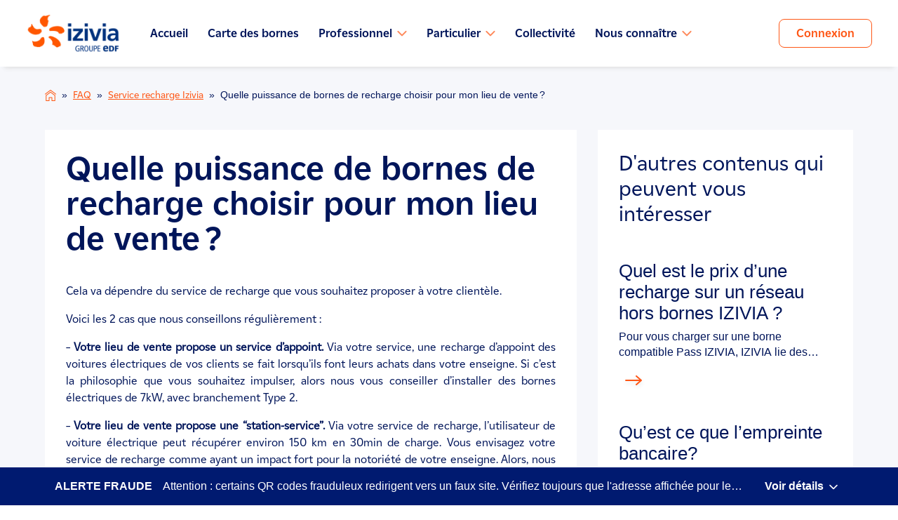

--- FILE ---
content_type: text/html; charset=UTF-8
request_url: https://izivia.com/questions-frequentes/service-recharge-izivia/puissance-bornes-lieu-de-vente
body_size: 23251
content:

<!doctype html>
<html lang="fr-FR">

<head>
  <meta charset="UTF-8">
  <meta name="viewport" content="width=device-width, initial-scale=1.0">
  <script data-cfasync="false" data-no-defer="1" data-no-minify="1" data-no-optimize="1">var ewww_webp_supported=!1;function check_webp_feature(A,e){var w;e=void 0!==e?e:function(){},ewww_webp_supported?e(ewww_webp_supported):((w=new Image).onload=function(){ewww_webp_supported=0<w.width&&0<w.height,e&&e(ewww_webp_supported)},w.onerror=function(){e&&e(!1)},w.src="data:image/webp;base64,"+{alpha:"UklGRkoAAABXRUJQVlA4WAoAAAAQAAAAAAAAAAAAQUxQSAwAAAARBxAR/Q9ERP8DAABWUDggGAAAABQBAJ0BKgEAAQAAAP4AAA3AAP7mtQAAAA=="}[A])}check_webp_feature("alpha");</script><script data-cfasync="false" data-no-defer="1" data-no-minify="1" data-no-optimize="1">var Arrive=function(c,w){"use strict";if(c.MutationObserver&&"undefined"!=typeof HTMLElement){var r,a=0,u=(r=HTMLElement.prototype.matches||HTMLElement.prototype.webkitMatchesSelector||HTMLElement.prototype.mozMatchesSelector||HTMLElement.prototype.msMatchesSelector,{matchesSelector:function(e,t){return e instanceof HTMLElement&&r.call(e,t)},addMethod:function(e,t,r){var a=e[t];e[t]=function(){return r.length==arguments.length?r.apply(this,arguments):"function"==typeof a?a.apply(this,arguments):void 0}},callCallbacks:function(e,t){t&&t.options.onceOnly&&1==t.firedElems.length&&(e=[e[0]]);for(var r,a=0;r=e[a];a++)r&&r.callback&&r.callback.call(r.elem,r.elem);t&&t.options.onceOnly&&1==t.firedElems.length&&t.me.unbindEventWithSelectorAndCallback.call(t.target,t.selector,t.callback)},checkChildNodesRecursively:function(e,t,r,a){for(var i,n=0;i=e[n];n++)r(i,t,a)&&a.push({callback:t.callback,elem:i}),0<i.childNodes.length&&u.checkChildNodesRecursively(i.childNodes,t,r,a)},mergeArrays:function(e,t){var r,a={};for(r in e)e.hasOwnProperty(r)&&(a[r]=e[r]);for(r in t)t.hasOwnProperty(r)&&(a[r]=t[r]);return a},toElementsArray:function(e){return e=void 0!==e&&("number"!=typeof e.length||e===c)?[e]:e}}),e=(l.prototype.addEvent=function(e,t,r,a){a={target:e,selector:t,options:r,callback:a,firedElems:[]};return this._beforeAdding&&this._beforeAdding(a),this._eventsBucket.push(a),a},l.prototype.removeEvent=function(e){for(var t,r=this._eventsBucket.length-1;t=this._eventsBucket[r];r--)e(t)&&(this._beforeRemoving&&this._beforeRemoving(t),(t=this._eventsBucket.splice(r,1))&&t.length&&(t[0].callback=null))},l.prototype.beforeAdding=function(e){this._beforeAdding=e},l.prototype.beforeRemoving=function(e){this._beforeRemoving=e},l),t=function(i,n){var o=new e,l=this,s={fireOnAttributesModification:!1};return o.beforeAdding(function(t){var e=t.target;e!==c.document&&e!==c||(e=document.getElementsByTagName("html")[0]);var r=new MutationObserver(function(e){n.call(this,e,t)}),a=i(t.options);r.observe(e,a),t.observer=r,t.me=l}),o.beforeRemoving(function(e){e.observer.disconnect()}),this.bindEvent=function(e,t,r){t=u.mergeArrays(s,t);for(var a=u.toElementsArray(this),i=0;i<a.length;i++)o.addEvent(a[i],e,t,r)},this.unbindEvent=function(){var r=u.toElementsArray(this);o.removeEvent(function(e){for(var t=0;t<r.length;t++)if(this===w||e.target===r[t])return!0;return!1})},this.unbindEventWithSelectorOrCallback=function(r){var a=u.toElementsArray(this),i=r,e="function"==typeof r?function(e){for(var t=0;t<a.length;t++)if((this===w||e.target===a[t])&&e.callback===i)return!0;return!1}:function(e){for(var t=0;t<a.length;t++)if((this===w||e.target===a[t])&&e.selector===r)return!0;return!1};o.removeEvent(e)},this.unbindEventWithSelectorAndCallback=function(r,a){var i=u.toElementsArray(this);o.removeEvent(function(e){for(var t=0;t<i.length;t++)if((this===w||e.target===i[t])&&e.selector===r&&e.callback===a)return!0;return!1})},this},i=new function(){var s={fireOnAttributesModification:!1,onceOnly:!1,existing:!1};function n(e,t,r){return!(!u.matchesSelector(e,t.selector)||(e._id===w&&(e._id=a++),-1!=t.firedElems.indexOf(e._id)))&&(t.firedElems.push(e._id),!0)}var c=(i=new t(function(e){var t={attributes:!1,childList:!0,subtree:!0};return e.fireOnAttributesModification&&(t.attributes=!0),t},function(e,i){e.forEach(function(e){var t=e.addedNodes,r=e.target,a=[];null!==t&&0<t.length?u.checkChildNodesRecursively(t,i,n,a):"attributes"===e.type&&n(r,i)&&a.push({callback:i.callback,elem:r}),u.callCallbacks(a,i)})})).bindEvent;return i.bindEvent=function(e,t,r){t=void 0===r?(r=t,s):u.mergeArrays(s,t);var a=u.toElementsArray(this);if(t.existing){for(var i=[],n=0;n<a.length;n++)for(var o=a[n].querySelectorAll(e),l=0;l<o.length;l++)i.push({callback:r,elem:o[l]});if(t.onceOnly&&i.length)return r.call(i[0].elem,i[0].elem);setTimeout(u.callCallbacks,1,i)}c.call(this,e,t,r)},i},o=new function(){var a={};function i(e,t){return u.matchesSelector(e,t.selector)}var n=(o=new t(function(){return{childList:!0,subtree:!0}},function(e,r){e.forEach(function(e){var t=e.removedNodes,e=[];null!==t&&0<t.length&&u.checkChildNodesRecursively(t,r,i,e),u.callCallbacks(e,r)})})).bindEvent;return o.bindEvent=function(e,t,r){t=void 0===r?(r=t,a):u.mergeArrays(a,t),n.call(this,e,t,r)},o};d(HTMLElement.prototype),d(NodeList.prototype),d(HTMLCollection.prototype),d(HTMLDocument.prototype),d(Window.prototype);var n={};return s(i,n,"unbindAllArrive"),s(o,n,"unbindAllLeave"),n}function l(){this._eventsBucket=[],this._beforeAdding=null,this._beforeRemoving=null}function s(e,t,r){u.addMethod(t,r,e.unbindEvent),u.addMethod(t,r,e.unbindEventWithSelectorOrCallback),u.addMethod(t,r,e.unbindEventWithSelectorAndCallback)}function d(e){e.arrive=i.bindEvent,s(i,e,"unbindArrive"),e.leave=o.bindEvent,s(o,e,"unbindLeave")}}(window,void 0),ewww_webp_supported=!1;function check_webp_feature(e,t){var r;ewww_webp_supported?t(ewww_webp_supported):((r=new Image).onload=function(){ewww_webp_supported=0<r.width&&0<r.height,t(ewww_webp_supported)},r.onerror=function(){t(!1)},r.src="data:image/webp;base64,"+{alpha:"UklGRkoAAABXRUJQVlA4WAoAAAAQAAAAAAAAAAAAQUxQSAwAAAARBxAR/Q9ERP8DAABWUDggGAAAABQBAJ0BKgEAAQAAAP4AAA3AAP7mtQAAAA==",animation:"UklGRlIAAABXRUJQVlA4WAoAAAASAAAAAAAAAAAAQU5JTQYAAAD/////AABBTk1GJgAAAAAAAAAAAAAAAAAAAGQAAABWUDhMDQAAAC8AAAAQBxAREYiI/gcA"}[e])}function ewwwLoadImages(e){if(e){for(var t=document.querySelectorAll(".batch-image img, .image-wrapper a, .ngg-pro-masonry-item a, .ngg-galleria-offscreen-seo-wrapper a"),r=0,a=t.length;r<a;r++)ewwwAttr(t[r],"data-src",t[r].getAttribute("data-webp")),ewwwAttr(t[r],"data-thumbnail",t[r].getAttribute("data-webp-thumbnail"));for(var i=document.querySelectorAll("div.woocommerce-product-gallery__image"),r=0,a=i.length;r<a;r++)ewwwAttr(i[r],"data-thumb",i[r].getAttribute("data-webp-thumb"))}for(var n=document.querySelectorAll("video"),r=0,a=n.length;r<a;r++)ewwwAttr(n[r],"poster",e?n[r].getAttribute("data-poster-webp"):n[r].getAttribute("data-poster-image"));for(var o,l=document.querySelectorAll("img.ewww_webp_lazy_load"),r=0,a=l.length;r<a;r++)e&&(ewwwAttr(l[r],"data-lazy-srcset",l[r].getAttribute("data-lazy-srcset-webp")),ewwwAttr(l[r],"data-srcset",l[r].getAttribute("data-srcset-webp")),ewwwAttr(l[r],"data-lazy-src",l[r].getAttribute("data-lazy-src-webp")),ewwwAttr(l[r],"data-src",l[r].getAttribute("data-src-webp")),ewwwAttr(l[r],"data-orig-file",l[r].getAttribute("data-webp-orig-file")),ewwwAttr(l[r],"data-medium-file",l[r].getAttribute("data-webp-medium-file")),ewwwAttr(l[r],"data-large-file",l[r].getAttribute("data-webp-large-file")),null!=(o=l[r].getAttribute("srcset"))&&!1!==o&&o.includes("R0lGOD")&&ewwwAttr(l[r],"src",l[r].getAttribute("data-lazy-src-webp"))),l[r].className=l[r].className.replace(/\bewww_webp_lazy_load\b/,"");for(var s=document.querySelectorAll(".ewww_webp"),r=0,a=s.length;r<a;r++)e?(ewwwAttr(s[r],"srcset",s[r].getAttribute("data-srcset-webp")),ewwwAttr(s[r],"src",s[r].getAttribute("data-src-webp")),ewwwAttr(s[r],"data-orig-file",s[r].getAttribute("data-webp-orig-file")),ewwwAttr(s[r],"data-medium-file",s[r].getAttribute("data-webp-medium-file")),ewwwAttr(s[r],"data-large-file",s[r].getAttribute("data-webp-large-file")),ewwwAttr(s[r],"data-large_image",s[r].getAttribute("data-webp-large_image")),ewwwAttr(s[r],"data-src",s[r].getAttribute("data-webp-src"))):(ewwwAttr(s[r],"srcset",s[r].getAttribute("data-srcset-img")),ewwwAttr(s[r],"src",s[r].getAttribute("data-src-img"))),s[r].className=s[r].className.replace(/\bewww_webp\b/,"ewww_webp_loaded");window.jQuery&&jQuery.fn.isotope&&jQuery.fn.imagesLoaded&&(jQuery(".fusion-posts-container-infinite").imagesLoaded(function(){jQuery(".fusion-posts-container-infinite").hasClass("isotope")&&jQuery(".fusion-posts-container-infinite").isotope()}),jQuery(".fusion-portfolio:not(.fusion-recent-works) .fusion-portfolio-wrapper").imagesLoaded(function(){jQuery(".fusion-portfolio:not(.fusion-recent-works) .fusion-portfolio-wrapper").isotope()}))}function ewwwWebPInit(e){ewwwLoadImages(e),ewwwNggLoadGalleries(e),document.arrive(".ewww_webp",function(){ewwwLoadImages(e)}),document.arrive(".ewww_webp_lazy_load",function(){ewwwLoadImages(e)}),document.arrive("videos",function(){ewwwLoadImages(e)}),"loading"==document.readyState?document.addEventListener("DOMContentLoaded",ewwwJSONParserInit):("undefined"!=typeof galleries&&ewwwNggParseGalleries(e),ewwwWooParseVariations(e))}function ewwwAttr(e,t,r){null!=r&&!1!==r&&e.setAttribute(t,r)}function ewwwJSONParserInit(){"undefined"!=typeof galleries&&check_webp_feature("alpha",ewwwNggParseGalleries),check_webp_feature("alpha",ewwwWooParseVariations)}function ewwwWooParseVariations(e){if(e)for(var t=document.querySelectorAll("form.variations_form"),r=0,a=t.length;r<a;r++){var i=t[r].getAttribute("data-product_variations"),n=!1;try{for(var o in i=JSON.parse(i))void 0!==i[o]&&void 0!==i[o].image&&(void 0!==i[o].image.src_webp&&(i[o].image.src=i[o].image.src_webp,n=!0),void 0!==i[o].image.srcset_webp&&(i[o].image.srcset=i[o].image.srcset_webp,n=!0),void 0!==i[o].image.full_src_webp&&(i[o].image.full_src=i[o].image.full_src_webp,n=!0),void 0!==i[o].image.gallery_thumbnail_src_webp&&(i[o].image.gallery_thumbnail_src=i[o].image.gallery_thumbnail_src_webp,n=!0),void 0!==i[o].image.thumb_src_webp&&(i[o].image.thumb_src=i[o].image.thumb_src_webp,n=!0));n&&ewwwAttr(t[r],"data-product_variations",JSON.stringify(i))}catch(e){}}}function ewwwNggParseGalleries(e){if(e)for(var t in galleries){var r=galleries[t];galleries[t].images_list=ewwwNggParseImageList(r.images_list)}}function ewwwNggLoadGalleries(e){e&&document.addEventListener("ngg.galleria.themeadded",function(e,t){window.ngg_galleria._create_backup=window.ngg_galleria.create,window.ngg_galleria.create=function(e,t){var r=$(e).data("id");return galleries["gallery_"+r].images_list=ewwwNggParseImageList(galleries["gallery_"+r].images_list),window.ngg_galleria._create_backup(e,t)}})}function ewwwNggParseImageList(e){for(var t in e){var r=e[t];if(void 0!==r["image-webp"]&&(e[t].image=r["image-webp"],delete e[t]["image-webp"]),void 0!==r["thumb-webp"]&&(e[t].thumb=r["thumb-webp"],delete e[t]["thumb-webp"]),void 0!==r.full_image_webp&&(e[t].full_image=r.full_image_webp,delete e[t].full_image_webp),void 0!==r.srcsets)for(var a in r.srcsets)nggSrcset=r.srcsets[a],void 0!==r.srcsets[a+"-webp"]&&(e[t].srcsets[a]=r.srcsets[a+"-webp"],delete e[t].srcsets[a+"-webp"]);if(void 0!==r.full_srcsets)for(var i in r.full_srcsets)nggFSrcset=r.full_srcsets[i],void 0!==r.full_srcsets[i+"-webp"]&&(e[t].full_srcsets[i]=r.full_srcsets[i+"-webp"],delete e[t].full_srcsets[i+"-webp"])}return e}check_webp_feature("alpha",ewwwWebPInit);</script><meta name='robots' content='index, follow, max-image-preview:large, max-snippet:-1, max-video-preview:-1' />

<!-- Google Tag Manager for WordPress by gtm4wp.com -->
<script data-cfasync="false" data-pagespeed-no-defer>
	var gtm4wp_datalayer_name = "dataLayer";
	var dataLayer = dataLayer || [];
</script>
<!-- End Google Tag Manager for WordPress by gtm4wp.com -->
	<!-- This site is optimized with the Yoast SEO Premium plugin v26.6 (Yoast SEO v26.6) - https://yoast.com/wordpress/plugins/seo/ -->
	<meta name="description" content="Vous avez une question sur le service IZIVIA ? Découvrez nos réponses grâce à la FAQ  ! " />
	<link rel="canonical" href="https://izivia.com/questions-frequentes" />
	<meta property="og:locale" content="fr_FR" />
	<meta property="og:type" content="article" />
	<meta property="og:title" content="Page FAQ - IZIVIA" />
	<meta property="og:description" content="Vous avez une question sur le service IZIVIA ? Découvrez nos réponses grâce à la FAQ  ! " />
	<meta property="og:url" content="https://izivia.com/questions-frequentes" />
	<meta property="og:site_name" content="IZIVIA" />
	<meta property="article:modified_time" content="2025-07-18T14:52:48+00:00" />
	<meta property="og:image" content="https://izivia.com/wp-content/uploads/service-recharge-izivia-question-frequentes.jpg" />
	<meta property="og:image:width" content="848" />
	<meta property="og:image:height" content="566" />
	<meta property="og:image:type" content="image/jpeg" />
	<meta name="twitter:card" content="summary_large_image" />
	<meta name="twitter:label1" content="Durée de lecture estimée" />
	<meta name="twitter:data1" content="1 minute" />
	<script type="application/ld+json" class="yoast-schema-graph">{"@context":"https://schema.org","@graph":[{"@type":"WebPage","@id":"https://izivia.com/questions-frequentes","url":"https://izivia.com/questions-frequentes","name":"Page FAQ - IZIVIA","isPartOf":{"@id":"https://izivia.com/#website"},"datePublished":"2021-11-08T15:05:39+00:00","dateModified":"2025-07-18T14:52:48+00:00","description":"Vous avez une question sur le service IZIVIA ? Découvrez nos réponses grâce à la FAQ  ! ","inLanguage":"fr-FR","potentialAction":[{"@type":"ReadAction","target":["https://izivia.com/questions-frequentes"]}]},{"@type":"WebSite","@id":"https://izivia.com/#website","url":"https://izivia.com/","name":"IZIVIA","description":"GROUP EDF","publisher":{"@id":"https://izivia.com/#organization"},"potentialAction":[{"@type":"SearchAction","target":{"@type":"EntryPoint","urlTemplate":"https://izivia.com/?s={search_term_string}"},"query-input":{"@type":"PropertyValueSpecification","valueRequired":true,"valueName":"search_term_string"}}],"inLanguage":"fr-FR"},{"@type":"Organization","@id":"https://izivia.com/#organization","name":"IZIVIA","url":"https://izivia.com/","logo":{"@type":"ImageObject","inLanguage":"fr-FR","@id":"https://izivia.com/#/schema/logo/image/","url":"https://izivia.com/wp-content/uploads/2021/10/logo.png","contentUrl":"https://izivia.com/wp-content/uploads/2021/10/logo.png","width":300,"height":128,"caption":"IZIVIA"},"image":{"@id":"https://izivia.com/#/schema/logo/image/"}}]}</script>
	<!-- / Yoast SEO Premium plugin. -->


<link rel='dns-prefetch' href='//cdnjs.cloudflare.com' />
<link rel='dns-prefetch' href='//stackpath.bootstrapcdn.com' />
<link rel="alternate" title="oEmbed (JSON)" type="application/json+oembed" href="https://izivia.com/wp-json/oembed/1.0/embed?url=https%3A%2F%2Fizivia.com%2Fquestions-frequentes" />
<style id='wp-img-auto-sizes-contain-inline-css' >
img:is([sizes=auto i],[sizes^="auto," i]){contain-intrinsic-size:3000px 1500px}
/*# sourceURL=wp-img-auto-sizes-contain-inline-css */
</style>
<link rel='stylesheet' id='prefix-style-css' href='https://izivia.com/wp-content/plugins/custom_js_composer/admin.css'  media='all' />
<link rel='stylesheet' id='ccslikebox-css' href='https://izivia.com/wp-content/plugins/bky-like-box/assets/css/style.css'  media='all' />
<link rel='stylesheet' id='custom-style-pl-css' href='https://izivia.com/wp-content/plugins/custom_js_composer/assets/style.css'  media='all' />
<link rel='stylesheet' id='shepherd-css' href='https://izivia.com/wp-content/plugins/simple-tour-guide/assets/lib/shepherd.min.css'  media='all' />
<link rel='stylesheet' id='simple-tour-guide-css' href='https://izivia.com/wp-content/plugins/simple-tour-guide/assets/css/main.css'  media='all' />
<link rel='stylesheet' id='megamenu-css' href='https://izivia.com/wp-content/uploads/maxmegamenu/style.css'  media='all' />
<link rel='stylesheet' id='dashicons-css' href='https://izivia.com/wp-includes/css/dashicons.min.css'  media='all' />
<link rel='stylesheet' id='wp_mailjet_form_builder_widget-widget-front-styles-css' href='https://izivia.com/wp-content/plugins/mailjet-for-wordpress/src/widgetformbuilder/css/front-widget.css'  media='all' />
<link rel='stylesheet' id='style_login_widget-css' href='https://izivia.com/wp-content/plugins/miniorange-login-with-eve-online-google-facebook/css/style_login_widget.min.css'  media='all' />
<link rel='stylesheet' id='js_composer_front-css' href='https://izivia.com/wp-content/plugins/js_composer/assets/css/js_composer.min.css'  media='all' />
<link rel='stylesheet' id='cf7cf-style-css' href='https://izivia.com/wp-content/plugins/cf7-conditional-fields/style.css'  media='all' />
<link rel='stylesheet' id='bootstrap-css' href='https://stackpath.bootstrapcdn.com/bootstrap/4.3.1/css/bootstrap.min.css'  media='all' />
<style id='rocket-lazyload-inline-css' >
.rll-youtube-player{position:relative;padding-bottom:56.23%;height:0;overflow:hidden;max-width:100%;}.rll-youtube-player:focus-within{outline: 2px solid currentColor;outline-offset: 5px;}.rll-youtube-player iframe{position:absolute;top:0;left:0;width:100%;height:100%;z-index:100;background:0 0}.rll-youtube-player img{bottom:0;display:block;left:0;margin:auto;max-width:100%;width:100%;position:absolute;right:0;top:0;border:none;height:auto;-webkit-transition:.4s all;-moz-transition:.4s all;transition:.4s all}.rll-youtube-player img:hover{-webkit-filter:brightness(75%)}.rll-youtube-player .play{height:100%;width:100%;left:0;top:0;position:absolute;background:url(https://izivia.com/wp-content/plugins/wp-rocket/assets/img/youtube.png) no-repeat center;background-color: transparent !important;cursor:pointer;border:none;}
/*# sourceURL=rocket-lazyload-inline-css */
</style>
<script  src="https://izivia.com/wp-includes/js/jquery/jquery.min.js?ver=3.7.1" id="jquery-core-js"></script>
<script  src="https://izivia.com/wp-includes/js/jquery/jquery-migrate.min.js?ver=3.4.1" id="jquery-migrate-js"></script>
<script  src="https://izivia.com/wp-includes/js/hoverIntent.min.js?ver=1.10.2" id="hoverIntent-js"></script>
<script  src="https://izivia.com/wp-content/plugins/megamenu/js/maxmegamenu.js?ver=3.7" id="megamenu-js"></script>
<script  src="https://izivia.com/wp-content/themes/izivia/assets/js/scripts-menu.js?ver=a26230510448ece51aa35987cefe62c9" id="scripts-menu-js"></script>
<script></script><link rel="https://api.w.org/" href="https://izivia.com/wp-json/" /><link rel="alternate" title="JSON" type="application/json" href="https://izivia.com/wp-json/wp/v2/pages/374" /><link rel="EditURI" type="application/rsd+xml" title="RSD" href="https://izivia.com/xmlrpc.php?rsd" />
<link rel='shortlink' href='https://izivia.com/?p=374' />
		 <style>
		.shepherd-button{
			background-color: #ff5701 !important;
		}
		 </style>
				 <style>
		.shepherd-progress-bar span{
			background-color: #ff5701;
		}
		 </style>
		
<!-- Google Tag Manager for WordPress by gtm4wp.com -->
<!-- GTM Container placement set to footer -->
<script data-cfasync="false" data-pagespeed-no-defer >
	var dataLayer_content = {"pagePostType":"page","pagePostType2":"single-page","pagePostAuthor":"Sixtine Schatteman"};
	dataLayer.push( dataLayer_content );
</script>
<script data-cfasync="false" data-pagespeed-no-defer >
(function(w,d,s,l,i){w[l]=w[l]||[];w[l].push({'gtm.start':
new Date().getTime(),event:'gtm.js'});var f=d.getElementsByTagName(s)[0],
j=d.createElement(s),dl=l!='dataLayer'?'&l='+l:'';j.async=true;j.src=
'//www.googletagmanager.com/gtm.js?id='+i+dl;f.parentNode.insertBefore(j,f);
})(window,document,'script','dataLayer','GTM-N3BKF3L');
</script>
<!-- End Google Tag Manager for WordPress by gtm4wp.com -->
    <script type="application/ld+json">
        {
        "@context": "https://schema.org",
        "@type": "Organization",
        "url": "https://izivia.com/",
        "logo": "https://izivia.com/wp-content/uploads/2021/10/logo.png.webp"
        }
        </script>
    <script type="application/ld+json">
{
  "@context": "https://schema.org",
  "@type": "Organization",
  "name": "Izivia GROUPE eDF",
  "url": "https://izivia.com",
  
  "address": {
    "@type": "PostalAddress",
    "streetAddress": "Immeuble Colisée 8 avenue de l'Arche",
    "addressLocality": "Courbevoie ",
    "addressRegion": "Paris",
    "postalCode": "92419",
    "addressCountry": "France"
  }
}
</script>
<meta name="generator" content="Powered by WPBakery Page Builder - drag and drop page builder for WordPress."/>
<noscript><style>.lazyload[data-src]{display:none !important;}</style></noscript><style>.lazyload{background-image:none !important;}.lazyload:before{background-image:none !important;}</style><style>.wp-block-gallery.is-cropped .blocks-gallery-item picture{height:100%;width:100%;}</style><style  data-type="vc_shortcodes-custom-css">.vc_custom_1646213714468{padding-bottom: 15px !important;}</style><noscript><style> .wpb_animate_when_almost_visible { opacity: 1; }</style></noscript><style >/** Mega Menu CSS: fs **/</style>
<noscript><style id="rocket-lazyload-nojs-css">.rll-youtube-player, [data-lazy-src]{display:none !important;}</style></noscript>      <title>
      Page FAQ    </title>
    <link rel="stylesheet" media="all"  href="/wp-content/themes/izivia/assets/css/izivia.css">
<style id='wp-block-list-inline-css' >
ol,ul{box-sizing:border-box}:root :where(.wp-block-list.has-background){padding:1.25em 2.375em}
/*# sourceURL=https://izivia.com/wp-includes/blocks/list/style.min.css */
</style>
<style id='wp-block-paragraph-inline-css' >
.is-small-text{font-size:.875em}.is-regular-text{font-size:1em}.is-large-text{font-size:2.25em}.is-larger-text{font-size:3em}.has-drop-cap:not(:focus):first-letter{float:left;font-size:8.4em;font-style:normal;font-weight:100;line-height:.68;margin:.05em .1em 0 0;text-transform:uppercase}body.rtl .has-drop-cap:not(:focus):first-letter{float:none;margin-left:.1em}p.has-drop-cap.has-background{overflow:hidden}:root :where(p.has-background){padding:1.25em 2.375em}:where(p.has-text-color:not(.has-link-color)) a{color:inherit}p.has-text-align-left[style*="writing-mode:vertical-lr"],p.has-text-align-right[style*="writing-mode:vertical-rl"]{rotate:180deg}
/*# sourceURL=https://izivia.com/wp-includes/blocks/paragraph/style.min.css */
</style>
</head>

<body data-rsssl=1 class="wp-singular page-template page-template-page-faq page-template-page-faq-php page page-id-374 wp-custom-logo wp-theme-izivia mega-menu-izivia-main-menu mega-menu-extra-menu wpb-js-composer js-comp-ver-8.7.2 vc_responsive">
<script data-cfasync="false" data-no-defer="1" data-no-minify="1" data-no-optimize="1">if(typeof ewww_webp_supported==="undefined"){var ewww_webp_supported=!1}if(ewww_webp_supported){document.body.classList.add("webp-support")}</script>

  <header>
    <div class="header-wrapper">
        <div class="menu-left">
            <div class="logo">
                <a href="https://izivia.com/" rel="home">
                                        <picture><source   type="image/webp" data-srcset="https://izivia.com/wp-content/uploads/2021/10/logo.png.webp"><img src="[data-uri]" alt="IZIVIA" data-eio="p" data-src="https://izivia.com/wp-content/uploads/2021/10/logo.png" decoding="async" class="lazyload" width="300" height="128" data-eio-rwidth="300" data-eio-rheight="128"></picture><noscript><img src="https://izivia.com/wp-content/uploads/2021/10/logo.png" alt="IZIVIA" data-eio="l"></noscript>
                </a>
            </div>
            <div id="mega-menu-wrap-izivia-main-menu" class="mega-menu-wrap"><div class="mega-menu-toggle"><div class="mega-toggle-blocks-left"></div><div class="mega-toggle-blocks-center"></div><div class="mega-toggle-blocks-right"><div class='mega-toggle-block mega-menu-toggle-animated-block mega-toggle-block-1' id='mega-toggle-block-1'><button aria-label="Toggle Menu" class="mega-toggle-animated mega-toggle-animated-slider" type="button" aria-expanded="false">
                  <span class="mega-toggle-animated-box">
                    <span class="mega-toggle-animated-inner"></span>
                  </span>
                </button></div></div></div><ul id="mega-menu-izivia-main-menu" class="mega-menu max-mega-menu mega-menu-horizontal mega-no-js" data-event="hover_intent" data-effect="fade_up" data-effect-speed="200" data-effect-mobile="disabled" data-effect-speed-mobile="0" data-panel-inner-width=".header-wrapper" data-mobile-force-width="false" data-second-click="go" data-document-click="collapse" data-vertical-behaviour="standard" data-breakpoint="1024" data-unbind="true" data-mobile-state="collapse_all" data-mobile-direction="vertical" data-hover-intent-timeout="300" data-hover-intent-interval="100"><li class="mega-menu-item mega-menu-item-type-post_type mega-menu-item-object-page mega-menu-item-home mega-align-bottom-left mega-menu-flyout mega-menu-item-7312" id="mega-menu-item-7312"><a class="mega-menu-link" href="https://izivia.com/" tabindex="0">Accueil</a></li><li class="mega-menu-item mega-menu-item-type-post_type mega-menu-item-object-page mega-align-bottom-left mega-menu-flyout mega-menu-item-7313" id="mega-menu-item-7313"><a class="mega-menu-link" href="https://izivia.com/carte-bornes-de-recharge-izivia" tabindex="0">Carte des bornes</a></li><li class="mega-menu-item mega-menu-item-type-post_type mega-menu-item-object-page mega-menu-item-has-children mega-menu-megamenu mega-menu-grid mega-align-bottom-left mega-menu-grid mega-disable-link mega-menu-item-7314" id="mega-menu-item-7314"><a class="mega-menu-link" tabindex="0" aria-expanded="false" role="button">Professionnel<span class="mega-indicator" aria-hidden="true"></span></a>
<ul class="mega-sub-menu" role='presentation'>
<li class="mega-menu-row" id="mega-menu-7314-0">
	<ul class="mega-sub-menu" style='--columns:12' role='presentation'>
<li class="mega-menu-column mega-menu-columns-7-of-12" style="--columns:12; --span:7" id="mega-menu-7314-0-0">
		<ul class="mega-sub-menu">
<li class="mega-menu-item mega-menu-item-type-widget widget_text mega-menu-item-text-8" id="mega-menu-item-text-8">			<div class="textwidget"><p>Professionnels</p>
</div>
		</li><li class="mega-menu-item mega-menu-item-type-post_type mega-menu-item-object-page mega-has-description mega-menu-item-7315" id="mega-menu-item-7315"><a class="mega-menu-link" href="https://izivia.com/heberger-une-station-de-recharge"><span class="mega-description-group"><span class="mega-menu-title">Héberger une borne</span><span class="mega-menu-description">Faire installer une borne sur mon parking accessible au public</span></span></a></li><li class="mega-menu-item mega-menu-item-type-post_type mega-menu-item-object-page mega-has-description mega-menu-item-7316" id="mega-menu-item-7316"><a class="mega-menu-link" href="https://izivia.com/poids-lourds-izivia-trucks"><span class="mega-description-group"><span class="mega-menu-title">Poids Lourds</span><span class="mega-menu-description">IZIVIA TRUCKS – nos solutions pour les poids lourds</span></span></a></li><li class="mega-menu-item mega-menu-item-type-post_type mega-menu-item-object-page mega-has-description mega-menu-item-7317" id="mega-menu-item-7317"><a class="mega-menu-link" href="https://izivia.com/bornes-de-recharge-entreprise"><span class="mega-description-group"><span class="mega-menu-title">Bornes pour mes salariés</span><span class="mega-menu-description">Installer des bornes en entreprise pour mes salariés ou ma flotte</span></span></a></li><li class="mega-menu-item mega-menu-item-type-post_type mega-menu-item-object-page mega-has-description mega-menu-item-7318" id="mega-menu-item-7318"><a class="mega-menu-link" href="https://izivia.com/pass-izivia-pour-les-professionnels"><span class="mega-description-group"><span class="mega-menu-title">Pass IZIVIA Pro</span><span class="mega-menu-description">Carte de recharge professionnelle &#038; offres pour les gestionnaires de flotte</span></span></a></li>		</ul>
</li><li class="mega-menu-column mega-menu-columns-5-of-12" style="--columns:12; --span:5" id="mega-menu-7314-0-1">
		<ul class="mega-sub-menu">
<li class="mega-menu-item mega-menu-item-type-widget widget_media_image mega-menu-item-media_image-2" id="mega-menu-item-media_image-2"><picture><source   type="image/webp" data-srcset="https://izivia.com/wp-content/uploads/illustration-izivia-menu-professionnel.png.webp"><img width="501" height="302" src="https://izivia.com/wp-content/uploads/illustration-izivia-menu-professionnel.png" class="image wp-image-7334  attachment-full size-full" alt="" style="max-width: 100%; height: auto;" decoding="async" fetchpriority="high" data-eio="p" /></picture></li>		</ul>
</li>	</ul>
</li></ul>
</li><li class="mega-menu-item mega-menu-item-type-post_type mega-menu-item-object-page mega-menu-item-has-children mega-menu-megamenu mega-menu-grid mega-align-bottom-left mega-menu-grid mega-disable-link mega-menu-item-7319" id="mega-menu-item-7319"><a class="mega-menu-link" tabindex="0" aria-expanded="false" role="button">Particulier<span class="mega-indicator" aria-hidden="true"></span></a>
<ul class="mega-sub-menu" role='presentation'>
<li class="mega-menu-row" id="mega-menu-7319-0">
	<ul class="mega-sub-menu" style='--columns:12' role='presentation'>
<li class="mega-menu-column mega-menu-columns-7-of-12" style="--columns:12; --span:7" id="mega-menu-7319-0-0">
		<ul class="mega-sub-menu">
<li class="mega-menu-item mega-menu-item-type-widget widget_text mega-menu-item-text-9" id="mega-menu-item-text-9">			<div class="textwidget"><p>Particuliers</p>
</div>
		</li><li class="mega-menu-item mega-menu-item-type-post_type mega-menu-item-object-page mega-has-description mega-menu-item-7320" id="mega-menu-item-7320"><a class="mega-menu-link" href="https://izivia.com/pass-de-recharge-voitures-electriques"><span class="mega-description-group"><span class="mega-menu-title">Pass IZIVIA </span><span class="mega-menu-description">Carte de recharge IZIVIA pour les particuliers</span></span></a></li><li class="mega-menu-item mega-menu-item-type-custom mega-menu-item-object-custom mega-has-description mega-menu-item-7321" id="mega-menu-item-7321"><a class="mega-menu-link" href="/installation-bornes-recharge/reseaux-ouverts-aux-particuliers"><span class="mega-description-group"><span class="mega-menu-title">Réseaux ouverts aux particuliers</span><span class="mega-menu-description">Découvrez les réseaux IZIVIA sur lesquels vous pouvez vous recharger </span></span></a></li><li class="mega-menu-item mega-menu-item-type-post_type mega-menu-item-object-page mega-has-description mega-menu-item-7322" id="mega-menu-item-7322"><a class="mega-menu-link" href="https://izivia.com/blog"><span class="mega-description-group"><span class="mega-menu-title">La recharge électrique</span><span class="mega-menu-description">Notre blog pour tout comprendre sur la recharge électrique</span></span></a></li>		</ul>
</li><li class="mega-menu-column mega-menu-columns-5-of-12" style="--columns:12; --span:5" id="mega-menu-7319-0-1">
		<ul class="mega-sub-menu">
<li class="mega-menu-item mega-menu-item-type-widget widget_media_image mega-menu-item-media_image-3" id="mega-menu-item-media_image-3"><picture><source   type="image/webp" data-srcset="https://izivia.com/wp-content/uploads/illustration-izivia-menu-particuliers.png.webp"><img width="501" height="302" src="[data-uri]" class="image wp-image-7335  attachment-full size-full lazyload" alt="" style="max-width: 100%; height: auto;" decoding="async" data-eio="p" data-src="https://izivia.com/wp-content/uploads/illustration-izivia-menu-particuliers.png" data-eio-rwidth="501" data-eio-rheight="302" /></picture><noscript><img width="501" height="302" src="https://izivia.com/wp-content/uploads/illustration-izivia-menu-particuliers.png" class="image wp-image-7335  attachment-full size-full" alt="" style="max-width: 100%; height: auto;" decoding="async" data-eio="l" /></noscript></li>		</ul>
</li>	</ul>
</li></ul>
</li><li class="mega-menu-item mega-menu-item-type-post_type mega-menu-item-object-page mega-align-bottom-left mega-menu-flyout mega-menu-item-7323" id="mega-menu-item-7323"><a class="mega-menu-link" href="https://izivia.com/bornes-de-recharge-collectivites-publiques" tabindex="0">Collectivité</a></li><li class="mega-menu-item mega-menu-item-type-custom mega-menu-item-object-custom mega-menu-item-has-children mega-menu-megamenu mega-menu-grid mega-align-bottom-left mega-menu-grid mega-disable-link mega-menu-item-7324" id="mega-menu-item-7324"><a class="mega-menu-link" tabindex="0" aria-expanded="false" role="button">Nous connaître<span class="mega-indicator" aria-hidden="true"></span></a>
<ul class="mega-sub-menu" role='presentation'>
<li class="mega-menu-row" id="mega-menu-7324-0">
	<ul class="mega-sub-menu" style='--columns:12' role='presentation'>
<li class="mega-menu-column mega-menu-columns-7-of-12" style="--columns:12; --span:7" id="mega-menu-7324-0-0">
		<ul class="mega-sub-menu">
<li class="mega-menu-item mega-menu-item-type-widget widget_text mega-menu-item-text-10" id="mega-menu-item-text-10">			<div class="textwidget"><p>Nous connaitre</p>
</div>
		</li><li class="mega-menu-item mega-menu-item-type-post_type mega-menu-item-object-page mega-has-description mega-menu-item-7325" id="mega-menu-item-7325"><a class="mega-menu-link" href="https://izivia.com/installation-bornes-de-recharge"><span class="mega-description-group"><span class="mega-menu-title">Nos Réalisations</span><span class="mega-menu-description">Découvrez tous nos réseaux de recharge et nos réalisations </span></span></a></li><li class="mega-menu-item mega-menu-item-type-post_type mega-menu-item-object-page mega-has-description mega-menu-item-7326" id="mega-menu-item-7326"><a class="mega-menu-link" href="https://izivia.com/qui-sommes-nous"><span class="mega-description-group"><span class="mega-menu-title">Découvrir IZIVIA</span><span class="mega-menu-description">Une activité de mobilité électrique qui s‘écrit depuis 1998 </span></span></a></li><li class="mega-menu-item mega-menu-item-type-post_type mega-menu-item-object-page mega-has-description mega-menu-item-7327" id="mega-menu-item-7327"><a class="mega-menu-link" href="https://izivia.com/blog"><span class="mega-description-group"><span class="mega-menu-title">Le blog IZIVIA</span><span class="mega-menu-description">Notre blog pour tout comprendre sur la recharge électrique</span></span></a></li><li class="mega-menu-item mega-menu-item-type-post_type mega-menu-item-object-page mega-has-description mega-menu-item-7328" id="mega-menu-item-7328"><a class="mega-menu-link" href="https://izivia.com/izivia-voiture-electrique-entreprise-edf"><span class="mega-description-group"><span class="mega-menu-title">Notre filiale IZIVIA IG</span><span class="mega-menu-description">La filiale d’IZIVIA dédiée aux solutions de recharge du Groupe EDF </span></span></a></li>		</ul>
</li><li class="mega-menu-column mega-menu-columns-5-of-12" style="--columns:12; --span:5" id="mega-menu-7324-0-1">
		<ul class="mega-sub-menu">
<li class="mega-menu-item mega-menu-item-type-widget widget_media_image mega-menu-item-media_image-4" id="mega-menu-item-media_image-4"><picture><source   type="image/webp" data-srcset="https://izivia.com/wp-content/uploads/illustration-menu-nous-connaitre-izivia.png.webp"><img width="501" height="302" src="[data-uri]" class="image wp-image-7336  attachment-full size-full lazyload" alt="" style="max-width: 100%; height: auto;" decoding="async" data-eio="p" data-src="https://izivia.com/wp-content/uploads/illustration-menu-nous-connaitre-izivia.png" data-eio-rwidth="501" data-eio-rheight="302" /></picture><noscript><img width="501" height="302" src="https://izivia.com/wp-content/uploads/illustration-menu-nous-connaitre-izivia.png" class="image wp-image-7336  attachment-full size-full" alt="" style="max-width: 100%; height: auto;" decoding="async" data-eio="l" /></noscript></li>		</ul>
</li>	</ul>
</li></ul>
</li><li class="mega-menu-item mega-menu-item-type-custom mega-menu-item-object-custom mega-align-bottom-left mega-menu-flyout mega-hide-on-desktop mega-menu-item-7329" id="mega-menu-item-7329"><a class="mega-menu-link" href="/connexion/" tabindex="0">Connexion</a></li></ul></div>        </div>
        <div class="btn_cnx">
            <a href="/connexion/" class="btn-outline-danger">Connexion</a>
        </div>
    </div>
  </header>

      <div class="breadcrumb disable-faq">
      <a href="https://izivia.com"><img src="[data-uri]" style="width: 16px;" alt="home" data-src="/wp-content/themes/izivia/assets/img/accueil.png" decoding="async" class="lazyload" width="512" height="512" data-eio-rwidth="512" data-eio-rheight="512"><noscript><img src="/wp-content/themes/izivia/assets/img/accueil.png" style="width: 16px;" alt="home" data-eio="l"></noscript></a>&nbsp;&nbsp;&#187;&nbsp;&nbsp;Page FAQ    </div>
    <script>
    document.addEventListener('DOMContentLoaded', function () {
      const anchorLinks = document.querySelectorAll('a[href="#"]');

      anchorLinks.forEach(function (link) {
        link.addEventListener('click', function () {
          this.blur(); // Remove focus after click
        });
      });
    });
  </script>
</body>

</html><div class='page-article' style='padding-top:0px'><div class="breadcrumb enable-faq" style="position:absolute;" itemscope itemtype="https://schema.org/">
    <p itemscope itemtype="https://schema.org/ListItem"><a href="https://izivia.com/" itemprop="item"><img src="[data-uri]" style="width: 16px;" alt="home" itemprop="name" data-src="/wp-content/themes/izivia/assets/img/accueil.png" decoding="async" class="lazyload" width="512" height="512" data-eio-rwidth="512" data-eio-rheight="512"><noscript><img src="/wp-content/themes/izivia/assets/img/accueil.png" style="width: 16px;" alt="home" itemprop="name" data-eio="l"></noscript></a>&nbsp;&nbsp;&#187;&nbsp;&nbsp;<a href="https://izivia.com/questions-frequentes" itemprop="item"><span itemprop="name">FAQ</span></a>&nbsp;&nbsp;&#187;&nbsp;&nbsp;<a href="https://izivia.com/questions-frequentes/service-recharge-izivia" itemprop="item"><span itemprop="name">Service recharge Izivia</span></a></p>&nbsp;&nbsp;&#187;&nbsp;&nbsp;Quelle puissance de bornes de recharge choisir pour mon lieu de vente ? </div>
<div class="page-article step-page">
        <div class="ajustement " style="    padding-top: 60px;"><div class="row ">
  <div class="col-lg-8 col-md-8 nopadding-child break1024">
    <div class="bg-white padding-30" itemscope itemtype="https://schema.org/Question">
      
      <h1 class="post-title" itemprop="name">Quelle puissance de bornes de recharge choisir pour mon lieu de vente ? <input type="hidden" id="theid" value="3401"></h1>
      <div class="post-content faq-p" itemscope itemprop="acceptedAnswer" itemtype="https://schema.org/Answer"> <!--div class="the_excerpt">
                                            
                    </div-->
                <div itemprop="text"> 
<p>Cela va dépendre du service de recharge que vous souhaitez proposer à votre clientèle.&nbsp;&nbsp;</p>



<p>Voici les 2 cas que nous conseillons régulièrement :  </p>



<p>&#8211; <strong>Votre lieu de vente propose un service d’appoint.</strong> Via votre service, une recharge d’appoint des voitures électriques de vos clients se fait lorsqu’ils font leurs achats dans votre enseigne. Si c’est la philosophie que vous souhaitez impulser, alors nous vous conseiller d’installer des bornes électriques de 7kW, avec branchement Type 2.&nbsp;</p>



<p>&#8211; <strong>Votre lieu de vente propose une “station-service”. </strong>Via votre service de recharge, l’utilisateur de voiture électrique peut récupérer environ 150 km en 30min de charge. Vous envisagez votre service de recharge comme ayant un impact fort pour la notoriété de votre enseigne. Alors, nous vous recommandons d’installer des bornes de recharge allant jusqu’à 50kW, avec branchements Type 2, CHAdeMO et Combo CCS. Pour ce type d’installation, le coût du projet sera ici plus élevé par rapport au service type d’appoint.&nbsp;&nbsp;</p>



<p>Pour conclure, nous déconseillons les bornes de 22 kW AC : car très peu de modèles de véhicules peuvent se recharger sur cette puissance.</p>
</div>
      </div>
      <pre>
          </pre>


            <div class="alb-box">
        <h2>Ce contenu vous a-t-il été utile ?</h2>
        <div class="like-icon">

          <div class="like" data-toggle="tooltip" data-placement="top" title="Like"><img src="[data-uri]" class="lk lazyload" alt="Like" data-src="/wp-content/plugins/bky-like-box/assets/icon/like.png" decoding="async" width="41" height="41" data-eio-rwidth="41" data-eio-rheight="41"><noscript><img src="/wp-content/plugins/bky-like-box/assets/icon/like.png" class="lk" alt="Like" data-eio="l"></noscript></div>
          <div class="dislike" data-toggle="tooltip" data-placement="top" title="Dislike"><img src="[data-uri]" class="dk lazyload" alt="Dislike" data-src="/wp-content/plugins/bky-like-box/assets/icon/dislike.png" decoding="async" width="41" height="41" data-eio-rwidth="41" data-eio-rheight="41"><noscript><img src="/wp-content/plugins/bky-like-box/assets/icon/dislike.png" class="dk" alt="Dislike" data-eio="l"></noscript></div>

        </div>
      </div>

      <script>
        jQuery(document).ready(function($) {
          jQuery(".like").click(function(e) {
            console.log("111");
            var plus = 1;
            jQuery.ajax({
              data: {
                "user_input": plus,
                "postID": jQuery("#theid").val(),
                "action": "like_function"
              },
              type: "post",
              url: "https://izivia.com/wp-admin/admin-ajax.php",
              success: function(response) {
                console.log(response);
                jQuery(".lk").attr("src", "/wp-content/plugins/bky-like-box/assets/icon/like_filled.png");
                jQuery(".dk").attr("src", "/wp-content/plugins/bky-like-box/assets/icon/dislike.png");
              }
            });
          });

          jQuery(".dislike").click(function(e) {
            var plus = 1;
            jQuery.ajax({
              data: {
                "user_input": plus,
                "postID": jQuery("#theid").val(),
                "action": "dislike_function"
              },
              type: "post",
              url: "https://izivia.com/wp-admin/admin-ajax.php",
              success: function(response) {
                console.log(response);
                jQuery(".dk").attr("src", "/wp-content/plugins/bky-like-box/assets/icon/dislike_filled.png");
                jQuery(".lk").attr("src", "/wp-content/plugins/bky-like-box/assets/icon/like.png");
              }
            });
          });

        });
      </script>


    </div>
    

<div class="element-item col-md-12 newletter-inside grid-item Actualités Innovation Mobilité électrique Réglementation " style="margin-bottom: 30px">
	<div class="bloc-blue">
		<h2 class="title-bloc bky-white">Restez connecté à toute l’actu Izivia</h2>
		<button class="bky-btn-primary" data-toggle="modal" data-target="#exampleModal">S’abonner à la Newsletter</button>
	</div>
</div>


<!-- Modal -->
<div class="modal fade" id="exampleModal" tabindex="-1" role="dialog" aria-labelledby="exampleModalLabel" aria-hidden="true">
  <div class="modal-dialog modal-md" role="document">
    <div class="modal-content">
      <div class="modal-header">
        <h2 class="modal-title title-bloc-h1" id="exampleModalLabel">Inscrivez-vous à la Newsletter</h2>
        <button type="button" class="close" data-dismiss="modal" aria-label="Close">
          <span aria-hidden="true">&times;</span>
        </button>
      </div>
      <div class="modal-body">
        Inscrivez-vous à notre newsletter pour mieux comprendre nos offres et tout savoir sur la mobilité électrique.
        <form class="form-inline form-newsletter" action="#" id="mailjetSubscriptionForm" name="wp_mailjet_subscribe_widget-2">
			  <div class="form-group  mb-2 nopadding min80">
			    <input type="email" value=""  class="form-control izivia-input" name="subscription_email" id="mailjet_widget_email" placeholder="thomasedison@gmail.com" required>
          <button type="submit" class="btn bky-btn-primary bky-mb-2" id="mc-embedded-subscribe">Envoyer</button>
			  </div>
  			  
            <input type="hidden" name="subscription_locale" id="mailjet_widget_locale" value="fr_FR">
              <input type="hidden" name="action" value="send_mailjet_subscription_form">
                <input type="hidden" name="widget_id" value="wp_mailjet_subscribe_widget-2">

  			  <div class="checkbox-div blue-color">
				  <input type="checkbox" class="checkbox" name="mailrecu" id="mailrecu">
				  <label  for="mailrecu">En cochant cette case, j'accepte de recevoir par mail les actualités et bons plans d’IZIVIA, conformément à la politique de confidentialité IZIVIA</label>
				</div>
          <span class="mailjet_widget_form_message"></span>

		</form>



      </div>
      <div class="modal-footer">
      </div>
    </div>
  </div>
</div>
  </div>
  <div class="col-lg-4 col-md-4 break1024">
    <div class="bg-white padding-30">
      <h3 class="thematique-title">D'autres contenus qui peuvent vous intéresser</h3>
<a href="../service-recharge-izivia/quel-est-le-prix-d-une-recharge-hors-bornes-izivia" class="no-bold"><div class="bloc-thematique"><h3>Quel est le prix d’une recharge sur un réseau hors bornes IZIVIA ?</h3><p>Pour vous charger sur une borne compatible Pass IZIVIA, IZIVIA lie des contrats avec des opérateurs de bornes pour accéder à la recharge. Les différents propriétaires de réseaux de recharge définissent leurs politiques tarifaires en vigueur sur les parcs de bornes électriques. Ainsi, les prix de recharge peuvent varier selon le réseau que vous utilisez. [&hellip;]</p><span class="learn-btn"><img src="[data-uri]" alt="link forward" data-src="/wp-content/plugins/custom_js_composer/assets/icon/ionic-ios-arrow-round-forward.svg" decoding="async" class="lazyload"><noscript><img src="/wp-content/plugins/custom_js_composer/assets/icon/ionic-ios-arrow-round-forward.svg" alt="link forward" data-eio="l"></noscript></span></div></a><a href="../service-recharge-izivia/quest-ce-que-lempreinte-bancaire" class="no-bold"><div class="bloc-thematique"><h3>Qu&rsquo;est ce que l&#8217;empreinte bancaire?</h3><p>Une empreinte bancaire est prise pour une recharge effectuée sur une borne exploitée par IZIVIA via le portail Paynow d&rsquo;Izivia ou via un terminal de paiement électronique (TPE). Le montant de cette empreinte peut varier entre 5€ et 100€, en fonction du type de bornes. Il s’agit d’une pré-autorisation temporaire, qui permet de vérifier la [&hellip;]</p><span class="learn-btn"><img src="[data-uri]" alt="link forward" data-src="/wp-content/plugins/custom_js_composer/assets/icon/ionic-ios-arrow-round-forward.svg" decoding="async" class="lazyload"><noscript><img src="/wp-content/plugins/custom_js_composer/assets/icon/ionic-ios-arrow-round-forward.svg" alt="link forward" data-eio="l"></noscript></span></div></a><a href="../service-recharge-izivia/comment-recuperer-mon-recu-de-paiement-cb-apres-une-recharge" class="no-bold"><div class="bloc-thematique"><h3>Comment récupérer mon reçu de paiement CB après une recharge ?</h3><p>Vous souhaitez un justificatif de paiement par carte bancaire suite à votre recharge sur une borne IZIVIA ? Rendez-vous sur cette page et entrez les informations demandées pour pouvoir télécharger votre document. A très vite sur les réseaux de recharge IZIVIA.</p><span class="learn-btn"><img src="[data-uri]" alt="link forward" data-src="/wp-content/plugins/custom_js_composer/assets/icon/ionic-ios-arrow-round-forward.svg" decoding="async" class="lazyload"><noscript><img src="/wp-content/plugins/custom_js_composer/assets/icon/ionic-ios-arrow-round-forward.svg" alt="link forward" data-eio="l"></noscript></span></div></a><a href="../assistance-espace-client-izivia/reclamation-izivia" class="no-bold"><div class="bloc-thematique"><h3>Que faire si je souhaite faire une réclamation ?</h3><p>En cas de litige relatif aux prestations d’IZIVIA, une réclamation écrite peut être adressée à IZIVIA&nbsp;: service-client@izivia.com&nbsp;Si après nous avoir adressé une réclamation écrite, vous n’êtes pas satisfait de la réponse apportée par IZIVIA, vous pouvez saisir le médiateur de la consommation du groupe EDF (IZIVIA est une filiale d’EDF). Pour connaître la démarche pour [&hellip;]</p><span class="learn-btn"><img src="[data-uri]" alt="link forward" data-src="/wp-content/plugins/custom_js_composer/assets/icon/ionic-ios-arrow-round-forward.svg" decoding="async" class="lazyload"><noscript><img src="/wp-content/plugins/custom_js_composer/assets/icon/ionic-ios-arrow-round-forward.svg" alt="link forward" data-eio="l"></noscript></span></div></a><a href="../conseils-bornes-de-recharge/comment-trouver-bornes-de-recharge" class="no-bold"><div class="bloc-thematique"><h3>Comment trouver les bornes de recharge ?</h3><p>Depuis la page d’accueil de votre espace client IZIVIA vous avez la possibilité de consulter la carte des bornes de recharge accessibles</p><span class="learn-btn"><img src="[data-uri]" alt="link forward" data-src="/wp-content/plugins/custom_js_composer/assets/icon/ionic-ios-arrow-round-forward.svg" decoding="async" class="lazyload"><noscript><img src="/wp-content/plugins/custom_js_composer/assets/icon/ionic-ios-arrow-round-forward.svg" alt="link forward" data-eio="l"></noscript></span></div></a>    </div>
  </div>
</div>
</div></div>
        </div><link rel="stylesheet"  href="/wp-content/themes/izivia/assets/css/disable-faq.css">
</div><script type="speculationrules">
{"prefetch":[{"source":"document","where":{"and":[{"href_matches":"/*"},{"not":{"href_matches":["/wp-*.php","/wp-admin/*","/wp-content/uploads/*","/wp-content/*","/wp-content/plugins/*","/wp-content/themes/izivia/*","/*\\?(.+)"]}},{"not":{"selector_matches":"a[rel~=\"nofollow\"]"}},{"not":{"selector_matches":".no-prefetch, .no-prefetch a"}}]},"eagerness":"conservative"}]}
</script>

<!-- GTM Container placement set to footer -->
<!-- Google Tag Manager (noscript) -->
				<noscript><iframe src="https://www.googletagmanager.com/ns.html?id=GTM-N3BKF3L" height="0" width="0" style="display:none;visibility:hidden" aria-hidden="true"></iframe></noscript>
<!-- End Google Tag Manager (noscript) --><!-- Matomo -->
<script>
  var _paq = window._paq = window._paq || [];
  /* tracker methods like "setCustomDimension" should be called before "trackPageView" */
  _paq.push(['setVisitorCookieTimeout', '34186669']);
_paq.push(['setSessionCookieTimeout', '1800']);
_paq.push(['setReferralCookieTimeout', '15778463']);
_paq.push(['trackPageView']);
  _paq.push(['enableLinkTracking']);
  (function() {
    var u="https://izivia.matomo.cloud/";
    _paq.push(['setTrackerUrl', u+'matomo.php']);
    _paq.push(['setSiteId', '1']);
    var d=document, g=d.createElement('script'), s=d.getElementsByTagName('script')[0];
    g.async=true; g.src='//cdn.matomo.cloud/izivia.matomo.cloud/matomo.js'; s.parentNode.insertBefore(g,s);
  })();
</script>
<!-- End Matomo Code -->
<script  id="eio-lazy-load-js-before">
/* <![CDATA[ */
var eio_lazy_vars = {"exactdn_domain":"","skip_autoscale":0,"threshold":0,"use_dpr":1};
//# sourceURL=eio-lazy-load-js-before
/* ]]> */
</script>
<script  src="https://izivia.com/wp-content/plugins/ewww-image-optimizer/includes/lazysizes.min.js?ver=821" id="eio-lazy-load-js" async="async" data-wp-strategy="async"></script>
<script  src="https://izivia.com/wp-content/plugins/simple-tour-guide/assets/lib/shepherd.min.js?ver=8.2.3" id="shepherd-js"></script>
<script  id="simple-tour-guide-js-extra">
/* <![CDATA[ */
var scriptParams = {"counter":"5","tour_object":{"title_1":"Bienvenue sur le nouveau site internet d\u2019IZIVIA\u202f!","description_1":"\u003Cp\u003ECliquez sur Suivant pour conna\u00eetre les nouveaux contenus pens\u00e9s pour faciliter votre mobilit\u00e9.\u003C/p\u003E","location_1":".logo","classname_1":"","title_2":"D\u00e9couvrez nos offres d\u2019installation","description_2":"\u003Cp\u003EVia ces nouvelles pages retrouvez nos diff\u00e9rents types d\u2019accompagnement. Vous souhaitez obtenir un devis\u202f? R\u00e9alisez votre demande de devis en ligne.\u003C/p\u003E","location_2":".mega-menu-item-2042","classname_2":"","title_3":"Identifiez les bornes accessibles avec IZIVIA","description_3":"\u003Cp\u003EGr\u00e2ce \u00e0 la nouvelle cartographie des bornes, retrouvez l\u2019essentiel des infos en quelques clics : disponibilit\u00e9, tarifs, puissances, prises compatibles\u2026 Ainsi qu\u2019un volet \u00ab\u202fFiltres\u202f\u00bb pour n\u2019afficher que les bornes pertinentes.\u003C/p\u003E","location_3":".mega-menu-item-869","classname_3":"","title_4":"Les r\u00e9ponses \u00e0 vos questions","description_4":"\u003Cp\u003EEn qu\u00eate d\u2019une information sur nos services\u202f? Ou sur les bornes de recharge\u202f? Parcourez l\u2019ensemble de nos questions-r\u00e9ponses via la rubrique FAQ.\u003C/p\u003E","location_4":".mega-menu-item-427","classname_4":"","title_5":"Acc\u00e9dez \u00e0 votre espace client","description_5":"\u003Cp\u003EConnectez-vous en tant qu\u2019abonn\u00e9 au Pass IZIVIA ou \u00e0 votre espace professionnel IZIVIA Pro via la page de connexion.\u003C/p\u003E","location_5":".btn_cnx","classname_5":"","Bienvenue sur le nouveau site internet d\u2019IZIVIA\u202f!":false,"\u003Cp\u003ECliquez sur Suivant pour conna\u00eetre les nouveaux contenus pens\u00e9s pour faciliter votre mobilit\u00e9.\u003C/p\u003E":false,".logo":false,"":false,"D\u00e9couvrez nos offres d\u2019installation":false,"\u003Cp\u003EVia ces nouvelles pages retrouvez nos diff\u00e9rents types d\u2019accompagnement. Vous souhaitez obtenir un devis\u202f? R\u00e9alisez votre demande de devis en ligne.\u003C/p\u003E":false,".mega-menu-item-2042":false,"Identifiez les bornes accessibles avec IZIVIA":false,"\u003Cp\u003EGr\u00e2ce \u00e0 la nouvelle cartographie des bornes, retrouvez l\u2019essentiel des infos en quelques clics : disponibilit\u00e9, tarifs, puissances, prises compatibles\u2026 Ainsi qu\u2019un volet \u00ab\u202fFiltres\u202f\u00bb pour n\u2019afficher que les bornes pertinentes.\u003C/p\u003E":false,".mega-menu-item-869":false,"Les r\u00e9ponses \u00e0 vos questions":false,"\u003Cp\u003EEn qu\u00eate d\u2019une information sur nos services\u202f? Ou sur les bornes de recharge\u202f? Parcourez l\u2019ensemble de nos questions-r\u00e9ponses via la rubrique FAQ.\u003C/p\u003E":false,".mega-menu-item-427":false,"Acc\u00e9dez \u00e0 votre espace client":false,"\u003Cp\u003EConnectez-vous en tant qu\u2019abonn\u00e9 au Pass IZIVIA ou \u00e0 votre espace professionnel IZIVIA Pro via la page de connexion.\u003C/p\u003E":false,".btn_cnx":false},"tour_settings":{"show_intro":"true","show_confirmation":"","show_user_logged_in":"","show_modal":"true","show_progress":"true","true":"","":""},"is_admin":"","is_logged_in":"","has_tour":"","strings":{"close":"Close","back":"Back","next":"Next","finish":"Finish"}};
//# sourceURL=simple-tour-guide-js-extra
/* ]]> */
</script>
<script  src="https://izivia.com/wp-content/plugins/simple-tour-guide/assets/js/main.js?ver=1.1.9" id="simple-tour-guide-js"></script>
<script  id="rocket-browser-checker-js-after">
/* <![CDATA[ */
"use strict";var _createClass=function(){function defineProperties(target,props){for(var i=0;i<props.length;i++){var descriptor=props[i];descriptor.enumerable=descriptor.enumerable||!1,descriptor.configurable=!0,"value"in descriptor&&(descriptor.writable=!0),Object.defineProperty(target,descriptor.key,descriptor)}}return function(Constructor,protoProps,staticProps){return protoProps&&defineProperties(Constructor.prototype,protoProps),staticProps&&defineProperties(Constructor,staticProps),Constructor}}();function _classCallCheck(instance,Constructor){if(!(instance instanceof Constructor))throw new TypeError("Cannot call a class as a function")}var RocketBrowserCompatibilityChecker=function(){function RocketBrowserCompatibilityChecker(options){_classCallCheck(this,RocketBrowserCompatibilityChecker),this.passiveSupported=!1,this._checkPassiveOption(this),this.options=!!this.passiveSupported&&options}return _createClass(RocketBrowserCompatibilityChecker,[{key:"_checkPassiveOption",value:function(self){try{var options={get passive(){return!(self.passiveSupported=!0)}};window.addEventListener("test",null,options),window.removeEventListener("test",null,options)}catch(err){self.passiveSupported=!1}}},{key:"initRequestIdleCallback",value:function(){!1 in window&&(window.requestIdleCallback=function(cb){var start=Date.now();return setTimeout(function(){cb({didTimeout:!1,timeRemaining:function(){return Math.max(0,50-(Date.now()-start))}})},1)}),!1 in window&&(window.cancelIdleCallback=function(id){return clearTimeout(id)})}},{key:"isDataSaverModeOn",value:function(){return"connection"in navigator&&!0===navigator.connection.saveData}},{key:"supportsLinkPrefetch",value:function(){var elem=document.createElement("link");return elem.relList&&elem.relList.supports&&elem.relList.supports("prefetch")&&window.IntersectionObserver&&"isIntersecting"in IntersectionObserverEntry.prototype}},{key:"isSlowConnection",value:function(){return"connection"in navigator&&"effectiveType"in navigator.connection&&("2g"===navigator.connection.effectiveType||"slow-2g"===navigator.connection.effectiveType)}}]),RocketBrowserCompatibilityChecker}();
//# sourceURL=rocket-browser-checker-js-after
/* ]]> */
</script>
<script  id="rocket-preload-links-js-extra">
/* <![CDATA[ */
var RocketPreloadLinksConfig = {"excludeUris":"/(?:.+/)?feed(?:/(?:.+/?)?)?$|/(?:.+/)?embed/|/(index.php/)?(.*)wp-json(/.*|$)|/refer/|/go/|/recommend/|/recommends/","usesTrailingSlash":"","imageExt":"jpg|jpeg|gif|png|tiff|bmp|webp|avif|pdf|doc|docx|xls|xlsx|php","fileExt":"jpg|jpeg|gif|png|tiff|bmp|webp|avif|pdf|doc|docx|xls|xlsx|php|html|htm","siteUrl":"https://izivia.com","onHoverDelay":"100","rateThrottle":"3"};
//# sourceURL=rocket-preload-links-js-extra
/* ]]> */
</script>
<script  id="rocket-preload-links-js-after">
/* <![CDATA[ */
(function() {
"use strict";var r="function"==typeof Symbol&&"symbol"==typeof Symbol.iterator?function(e){return typeof e}:function(e){return e&&"function"==typeof Symbol&&e.constructor===Symbol&&e!==Symbol.prototype?"symbol":typeof e},e=function(){function i(e,t){for(var n=0;n<t.length;n++){var i=t[n];i.enumerable=i.enumerable||!1,i.configurable=!0,"value"in i&&(i.writable=!0),Object.defineProperty(e,i.key,i)}}return function(e,t,n){return t&&i(e.prototype,t),n&&i(e,n),e}}();function i(e,t){if(!(e instanceof t))throw new TypeError("Cannot call a class as a function")}var t=function(){function n(e,t){i(this,n),this.browser=e,this.config=t,this.options=this.browser.options,this.prefetched=new Set,this.eventTime=null,this.threshold=1111,this.numOnHover=0}return e(n,[{key:"init",value:function(){!this.browser.supportsLinkPrefetch()||this.browser.isDataSaverModeOn()||this.browser.isSlowConnection()||(this.regex={excludeUris:RegExp(this.config.excludeUris,"i"),images:RegExp(".("+this.config.imageExt+")$","i"),fileExt:RegExp(".("+this.config.fileExt+")$","i")},this._initListeners(this))}},{key:"_initListeners",value:function(e){-1<this.config.onHoverDelay&&document.addEventListener("mouseover",e.listener.bind(e),e.listenerOptions),document.addEventListener("mousedown",e.listener.bind(e),e.listenerOptions),document.addEventListener("touchstart",e.listener.bind(e),e.listenerOptions)}},{key:"listener",value:function(e){var t=e.target.closest("a"),n=this._prepareUrl(t);if(null!==n)switch(e.type){case"mousedown":case"touchstart":this._addPrefetchLink(n);break;case"mouseover":this._earlyPrefetch(t,n,"mouseout")}}},{key:"_earlyPrefetch",value:function(t,e,n){var i=this,r=setTimeout(function(){if(r=null,0===i.numOnHover)setTimeout(function(){return i.numOnHover=0},1e3);else if(i.numOnHover>i.config.rateThrottle)return;i.numOnHover++,i._addPrefetchLink(e)},this.config.onHoverDelay);t.addEventListener(n,function e(){t.removeEventListener(n,e,{passive:!0}),null!==r&&(clearTimeout(r),r=null)},{passive:!0})}},{key:"_addPrefetchLink",value:function(i){return this.prefetched.add(i.href),new Promise(function(e,t){var n=document.createElement("link");n.rel="prefetch",n.href=i.href,n.onload=e,n.onerror=t,document.head.appendChild(n)}).catch(function(){})}},{key:"_prepareUrl",value:function(e){if(null===e||"object"!==(void 0===e?"undefined":r(e))||!1 in e||-1===["http:","https:"].indexOf(e.protocol))return null;var t=e.href.substring(0,this.config.siteUrl.length),n=this._getPathname(e.href,t),i={original:e.href,protocol:e.protocol,origin:t,pathname:n,href:t+n};return this._isLinkOk(i)?i:null}},{key:"_getPathname",value:function(e,t){var n=t?e.substring(this.config.siteUrl.length):e;return n.startsWith("/")||(n="/"+n),this._shouldAddTrailingSlash(n)?n+"/":n}},{key:"_shouldAddTrailingSlash",value:function(e){return this.config.usesTrailingSlash&&!e.endsWith("/")&&!this.regex.fileExt.test(e)}},{key:"_isLinkOk",value:function(e){return null!==e&&"object"===(void 0===e?"undefined":r(e))&&(!this.prefetched.has(e.href)&&e.origin===this.config.siteUrl&&-1===e.href.indexOf("?")&&-1===e.href.indexOf("#")&&!this.regex.excludeUris.test(e.href)&&!this.regex.images.test(e.href))}}],[{key:"run",value:function(){"undefined"!=typeof RocketPreloadLinksConfig&&new n(new RocketBrowserCompatibilityChecker({capture:!0,passive:!0}),RocketPreloadLinksConfig).init()}}]),n}();t.run();
}());

//# sourceURL=rocket-preload-links-js-after
/* ]]> */
</script>
<script  src="https://cdnjs.cloudflare.com/ajax/libs/popper.js/1.14.7/umd/popper.min.js?ver=1" id="popper-js"></script>
<script  src="https://stackpath.bootstrapcdn.com/bootstrap/4.3.1/js/bootstrap.min.js?ver=1" id="bootstrap-js"></script>
<script  src="https://izivia.com/wp-content/themes/izivia/assets/js/scripts.js?ver=1" id="scripts-js"></script>
<script  id="wp_mailjet_form_builder_widget-front-script-js-extra">
/* <![CDATA[ */
var mjWidget = {"ajax_url":"https://izivia.com/wp-admin/admin-ajax.php"};
//# sourceURL=wp_mailjet_form_builder_widget-front-script-js-extra
/* ]]> */
</script>
<script  src="https://izivia.com/wp-content/plugins/mailjet-for-wordpress/src/widgetformbuilder/js/front-widget.js?ver=a26230510448ece51aa35987cefe62c9" id="wp_mailjet_form_builder_widget-front-script-js"></script>
<script  src="https://izivia.com/wp-includes/js/dist/hooks.min.js?ver=dd5603f07f9220ed27f1" id="wp-hooks-js"></script>
<script  src="https://izivia.com/wp-includes/js/dist/i18n.min.js?ver=c26c3dc7bed366793375" id="wp-i18n-js"></script>
<script  id="wp-i18n-js-after">
/* <![CDATA[ */
wp.i18n.setLocaleData( { 'text direction\u0004ltr': [ 'ltr' ] } );
//# sourceURL=wp-i18n-js-after
/* ]]> */
</script>
<script  src="https://izivia.com/wp-content/plugins/contact-form-7/includes/swv/js/index.js?ver=6.1.4" id="swv-js"></script>
<script  id="contact-form-7-js-translations">
/* <![CDATA[ */
( function( domain, translations ) {
	var localeData = translations.locale_data[ domain ] || translations.locale_data.messages;
	localeData[""].domain = domain;
	wp.i18n.setLocaleData( localeData, domain );
} )( "contact-form-7", {"translation-revision-date":"2025-02-06 12:02:14+0000","generator":"GlotPress\/4.0.1","domain":"messages","locale_data":{"messages":{"":{"domain":"messages","plural-forms":"nplurals=2; plural=n > 1;","lang":"fr"},"This contact form is placed in the wrong place.":["Ce formulaire de contact est plac\u00e9 dans un mauvais endroit."],"Error:":["Erreur\u00a0:"]}},"comment":{"reference":"includes\/js\/index.js"}} );
//# sourceURL=contact-form-7-js-translations
/* ]]> */
</script>
<script  id="contact-form-7-js-before">
/* <![CDATA[ */
var wpcf7 = {
    "api": {
        "root": "https:\/\/izivia.com\/wp-json\/",
        "namespace": "contact-form-7\/v1"
    },
    "cached": 1
};
//# sourceURL=contact-form-7-js-before
/* ]]> */
</script>
<script  src="https://izivia.com/wp-content/plugins/contact-form-7/includes/js/index.js?ver=6.1.4" id="contact-form-7-js"></script>
<script  id="wpcf7cf-scripts-js-extra">
/* <![CDATA[ */
var wpcf7cf_global_settings = {"ajaxurl":"https://izivia.com/wp-admin/admin-ajax.php"};
//# sourceURL=wpcf7cf-scripts-js-extra
/* ]]> */
</script>
<script  src="https://izivia.com/wp-content/plugins/cf7-conditional-fields/js/scripts.js?ver=2.6.7" id="wpcf7cf-scripts-js"></script>
<script  src="https://www.google.com/recaptcha/api.js?render=6LcUqBEsAAAAALmoO8RwYTBPUfBAsp_cKRXcLDwN&amp;ver=3.0" id="google-recaptcha-js"></script>
<script  src="https://izivia.com/wp-includes/js/dist/vendor/wp-polyfill.min.js?ver=3.15.0" id="wp-polyfill-js"></script>
<script  id="wpcf7-recaptcha-js-before">
/* <![CDATA[ */
var wpcf7_recaptcha = {
    "sitekey": "6LcUqBEsAAAAALmoO8RwYTBPUfBAsp_cKRXcLDwN",
    "actions": {
        "homepage": "homepage",
        "contactform": "contactform"
    }
};
//# sourceURL=wpcf7-recaptcha-js-before
/* ]]> */
</script>
<script  src="https://izivia.com/wp-content/plugins/contact-form-7/modules/recaptcha/index.js?ver=6.1.4" id="wpcf7-recaptcha-js"></script>
<script></script><script>window.lazyLoadOptions=[{elements_selector:"img[data-lazy-src],.rocket-lazyload,iframe[data-lazy-src]",data_src:"lazy-src",data_srcset:"lazy-srcset",data_sizes:"lazy-sizes",class_loading:"lazyloading",class_loaded:"lazyloaded",threshold:300,callback_loaded:function(element){if(element.tagName==="IFRAME"&&element.dataset.rocketLazyload=="fitvidscompatible"){if(element.classList.contains("lazyloaded")){if(typeof window.jQuery!="undefined"){if(jQuery.fn.fitVids){jQuery(element).parent().fitVids()}}}}}},{elements_selector:".rocket-lazyload",data_src:"lazy-src",data_srcset:"lazy-srcset",data_sizes:"lazy-sizes",class_loading:"lazyloading",class_loaded:"lazyloaded",threshold:300,}];window.addEventListener('LazyLoad::Initialized',function(e){var lazyLoadInstance=e.detail.instance;if(window.MutationObserver){var observer=new MutationObserver(function(mutations){var image_count=0;var iframe_count=0;var rocketlazy_count=0;mutations.forEach(function(mutation){for(var i=0;i<mutation.addedNodes.length;i++){if(typeof mutation.addedNodes[i].getElementsByTagName!=='function'){continue}
if(typeof mutation.addedNodes[i].getElementsByClassName!=='function'){continue}
images=mutation.addedNodes[i].getElementsByTagName('img');is_image=mutation.addedNodes[i].tagName=="IMG";iframes=mutation.addedNodes[i].getElementsByTagName('iframe');is_iframe=mutation.addedNodes[i].tagName=="IFRAME";rocket_lazy=mutation.addedNodes[i].getElementsByClassName('rocket-lazyload');image_count+=images.length;iframe_count+=iframes.length;rocketlazy_count+=rocket_lazy.length;if(is_image){image_count+=1}
if(is_iframe){iframe_count+=1}}});if(image_count>0||iframe_count>0||rocketlazy_count>0){lazyLoadInstance.update()}});var b=document.getElementsByTagName("body")[0];var config={childList:!0,subtree:!0};observer.observe(b,config)}},!1)</script><script data-no-minify="1" async src="https://izivia.com/wp-content/plugins/wp-rocket/assets/js/lazyload/17.8.3/lazyload.min.js"></script><script>function lazyLoadThumb(e,alt,l){var t='<img data-lazy-src="https://i.ytimg.com/vi/ID/hqdefault.jpg" alt="" width="480" height="360"><noscript><img src="https://i.ytimg.com/vi/ID/hqdefault.jpg" alt="" width="480" height="360"></noscript>',a='<button class="play" aria-label="Lire la vidéo Youtube"></button>';if(l){t=t.replace('data-lazy-','');t=t.replace('loading="lazy"','');t=t.replace(/<noscript>.*?<\/noscript>/g,'');}t=t.replace('alt=""','alt="'+alt+'"');return t.replace("ID",e)+a}function lazyLoadYoutubeIframe(){var e=document.createElement("iframe"),t="ID?autoplay=1";t+=0===this.parentNode.dataset.query.length?"":"&"+this.parentNode.dataset.query;e.setAttribute("src",t.replace("ID",this.parentNode.dataset.src)),e.setAttribute("frameborder","0"),e.setAttribute("allowfullscreen","1"),e.setAttribute("allow","accelerometer; autoplay; encrypted-media; gyroscope; picture-in-picture"),this.parentNode.parentNode.replaceChild(e,this.parentNode)}document.addEventListener("DOMContentLoaded",function(){var exclusions=[];var e,t,p,u,l,a=document.getElementsByClassName("rll-youtube-player");for(t=0;t<a.length;t++)(e=document.createElement("div")),(u='https://i.ytimg.com/vi/ID/hqdefault.jpg'),(u=u.replace('ID',a[t].dataset.id)),(l=exclusions.some(exclusion=>u.includes(exclusion))),e.setAttribute("data-id",a[t].dataset.id),e.setAttribute("data-query",a[t].dataset.query),e.setAttribute("data-src",a[t].dataset.src),(e.innerHTML=lazyLoadThumb(a[t].dataset.id,a[t].dataset.alt,l)),a[t].appendChild(e),(p=e.querySelector(".play")),(p.onclick=lazyLoadYoutubeIframe)});</script><style>
	/* style*/
	.cta-footer-primary {
		color: #fe5716 !important;
		font-family: EDF2020W01-Regular !important;
	}
</style>
    <footer id="footer">
        <div class="container-fluid margin80">
            <div class="row">
                <!-- <div class="container-fluid bloc-newsletter">
	<div class="row">
		<div class=" col-lg-6 col-md-6 padding-right-75 mb-100">
			<div class="title-bloc-regular left-align">Vous souhaitez tout connaitre sur la mobilité électrique ?</div>
			<div class="txt-newsletter">Inscrivez-vous à notre newsletter pour ne manquer aucune de nos actualités.</div>
		
			<form method="post" class="form-inline form-newsletter" id="mailjetSubscriptionForm" name="wp_mailjet_subscribe_widget-2">
				  <div class="form-group mx-sm-3 mb-2 nopadding imp-p">
				    <input name="subscription_email" id="mailjet_widget_email"  required="required" class="form-control white-input footer-w" placeholder="thomasedison@gmail.com">
				    <button type="submit" class="btn bky-btn-primary bky-mb-2">Envoyer</button>
				  </div>
  			  	
  			  	<input type="hidden" name="subscription_locale" id="mailjet_widget_locale" value="fr_FR">
            	<input type="hidden" name="action" value="send_mailjet_subscription_form">
                <input type="hidden" name="widget_id" value="wp_mailjet_subscribe_widget-2">
			
				<div class="checkbox-div flex-footer ">
					<input type="checkbox" name="scales" id="scales" value="scales" class="checkbox footer-chx" required>
					<label  for="scales" class="scales">En cochant cette case, j'accepte de recevoir par mail les actualités et bons plans d’IZIVIA, conformément à la politique de confidentialité IZIVIA</label>
				</div>
				<span class="mailjet_widget_form_message"></span>
			</form>

		</div>
	

		<div class=" col-lg-6 col-md-6 padding-left-75 mb-100" >
			<div class="mobile-spacer"></div>
			<div class="row"><div class="title-bloc-regular left-align display-1700">Votre nouveau compagnon de route !</div>
				<div class="link-widget col-sm-7 mobile-margin make-padding" style="padding: 0px;">
					<div class="title-bloc-regular left-align display-1701">Votre nouveau compagnon de route !</div>
					<div class="txt-newsletter">Grâce à l’application IZIVIA bénéficiez de fonctionnalités pour vous faciliter la route en voiture électrique.</div>
					<a href="/app-izivia/" class="cta-tertiare">Découvrir l’application IZIVIA</a>
					<div class="logo-app">
						<a href="https://apple.co/3zxh7Qi" target="_blank"><img src="[data-uri]" alt="Download application from App Store" data-src="https://izivia.com/wp-content/themes/izivia/assets/img/appStoreLogo.png" decoding="async" class="lazyload" width="162" height="51" data-eio-rwidth="162" data-eio-rheight="51"><noscript><img src="https://izivia.com/wp-content/themes/izivia/assets/img/appStoreLogo.png" alt="Download application from App Store" data-eio="l"></noscript></a>
						<a href="https://bit.ly/3qOsjDX"  target="_blank"><img src="[data-uri]" alt="Download application from Google Play" data-src="https://izivia.com/wp-content/themes/izivia/assets/img/gplay.png" decoding="async" class="lazyload" width="181" height="51" data-eio-rwidth="181" data-eio-rheight="51"><noscript><img src="https://izivia.com/wp-content/themes/izivia/assets/img/gplay.png" alt="Download application from Google Play" data-eio="l"></noscript></a>


					</div>
				</div>
				<div class="link-widget nopadding-mobile col-sm-4">
					<img src="[data-uri]" class="img-footer lazyload" alt="Izivia" data-src="https://izivia.com/wp-content/themes/izivia/assets/img/App_deux_screenshots__002_.png" decoding="async" width="324" height="422" data-eio-rwidth="324" data-eio-rheight="422"><noscript><img src="https://izivia.com/wp-content/themes/izivia/assets/img/App_deux_screenshots__002_.png" class="img-footer" alt="Izivia" data-eio="l"></noscript>
				</div>

			</div>
		</div>
	</div>
</div> -->
<style>
	/* newsletter style*/
    .pas-input{
        display:none !important;
    }
    .pas-form{
        background-color: transparent !important;
    }
    .pas-submit button{
    font-size: 18px !important;
    line-height: 24px !important;
    font-family: 'EDF2020W01-Bold' !important;
    padding: 15px !important;
    margin: 15px 0px !important;
    background: #FE5716 !important;
    color: white !important;
    border-radius: 4px !important;
    text-decoration: none !important;
    border: none!important;
    cursor: pointer  !important;
    }
	.pas-section{
		display:none !important;
	}
	iframe {
		border-color: transparent !important;
	}
	iframe input {
		background-color: blue !important;
	}
	iframe input[type="checkbox"]{
		background-color: transparent !important;
	}
	.pas-input  {
		background-color: red !important;
	}
	#successMessageDiv p{
		color: white !important;
	}
	iframe #successMessageDiv  {
  		background-color: #fff !important;
		padding: 10px !important;
		border-radius: 8px !important;
	}
	.pas-body{
		color: #fff !important;
	}
	.cta-tertiaire {
		color: #fff !important;
		font-family: EDF2020W01-Regular !important;
		text-decoration: underline !important;
	}

</style>
<div class="container-fluid bloc-newsletter">
	<div class="row">
		<div class=" col-lg-6 col-md-6 padding-right-75 mb-100">
			<div class="title-bloc-regular left-align">Vous souhaitez tout connaitre sur la mobilité électrique ?</div>
			<div class="txt-newsletter">Inscrivez-vous à notre newsletter pour ne manquer aucune de nos actualités.</div>
		
			<!-- <form method="post" class="form-inline form-newsletter" id="mailjetSubscriptionForm" name="wp_mailjet_subscribe_widget-2">
				  <div class="form-group mx-sm-3 mb-2 nopadding imp-p">
				    <input name="subscription_email" id="mailjet_widget_email"  required="required" class="form-control white-input footer-w" placeholder="thomasedison@gmail.com">
				    <button type="submit" class="btn bky-btn-primary bky-mb-2">Envoyer</button>
				  </div>
  			  	
  			  	<input type="hidden" name="subscription_locale" id="mailjet_widget_locale" value="fr_FR">
            	<input type="hidden" name="action" value="send_mailjet_subscription_form">
                <input type="hidden" name="widget_id" value="wp_mailjet_subscribe_widget-2">
			
				<div class="checkbox-div flex-footer ">
					<input type="checkbox" name="scales" id="scales" value="scales" class="checkbox footer-chx" required>
					<label  for="scales" class="scales">En cochant cette case, j'accepte de recevoir par mail les actualités et bons plans d’IZIVIA, conformément à la politique de confidentialité IZIVIA</label>
				</div>
				<span class="mailjet_widget_form_message"></span>
			</form> -->
			<iframe data-w-type="embedded"   marginheight="0" marginwidth="0"  width="100%" style="height: 0;" data-src="https://p3ik.mj.am/wgt/p3ik/q4w/form?c=dc64cf14" class="lazyload"></iframe>

			<script  src="https://app.mailjet.com/pas-nc-embedded-v1.js"></script>

			<!-- <iframe data-w-type="embedded"   marginheight="0" marginwidth="0"  width="100%" style="height: 0;" data-src="https://p3ik.mj.am/wgt/p3ik/xwmq/form?c=05b6596c" class="lazyload"></iframe>

<script  src="https://app.mailjet.com/pas-nc-embedded-v1.js"></script> -->


		</div>
		<!-- <div class="vertical-separate"></div> -->

		<div class=" col-lg-6 col-md-6 padding-left-75 mb-100" >
			<div class="mobile-spacer"></div>
			<div class="row"><div class="title-bloc-regular left-align display-1700">Votre nouveau compagnon de route !</div>
				<div class="link-widget col-sm-7 mobile-margin make-padding" style="padding: 0px;">
					<div class="title-bloc-regular left-align display-1701">Votre nouveau compagnon de route !</div>
					<div class="txt-newsletter">Grâce à l’application IZIVIA bénéficiez de fonctionnalités pour vous faciliter la route en voiture électrique.</div>
					<a href="https://izivia.com/installation-bornes-de-recharge/application" class="cta-tertiaire">Découvrir l’application IZIVIA</a>
					<div class="logo-app">
						<a href="https://apple.co/3zxh7Qi" target="_blank"><img src="[data-uri]" alt="Download application from App Store" data-src="https://izivia.com/wp-content/themes/izivia/assets/img/appStoreLogo.png" decoding="async" class="lazyload" width="162" height="51" data-eio-rwidth="162" data-eio-rheight="51"><noscript><img src="https://izivia.com/wp-content/themes/izivia/assets/img/appStoreLogo.png" alt="Download application from App Store" data-eio="l"></noscript></a>
						<a href="https://bit.ly/3qOsjDX"  target="_blank"><img src="[data-uri]" alt="Download application from Google Play" data-src="https://izivia.com/wp-content/themes/izivia/assets/img/gplay.png" decoding="async" class="lazyload" width="181" height="51" data-eio-rwidth="181" data-eio-rheight="51"><noscript><img src="https://izivia.com/wp-content/themes/izivia/assets/img/gplay.png" alt="Download application from Google Play" data-eio="l"></noscript></a>


					</div>
				</div>
				<div class="link-widget nopadding-mobile col-sm-4">
					<img src="[data-uri]" class="img-footer lazyload" alt="Izivia" data-src="https://izivia.com/wp-content/themes/izivia/assets/img/application-izivia.jpg" decoding="async" width="1520" height="1300" data-eio-rwidth="1520" data-eio-rheight="1300"><noscript><img src="https://izivia.com/wp-content/themes/izivia/assets/img/application-izivia.jpg" class="img-footer" alt="Izivia" data-eio="l"></noscript>
				</div>

			</div>
		</div>
	</div>
</div>
<!-- Add this script to the parent page -->
<script>
  document.addEventListener('DOMContentLoaded', function() {
    var iframe = document.querySelector('iframe');
    
    // Wait for the iframe to load
    iframe.onload = function() {
      // Send a message to the iframe
      iframe.contentWindow.postMessage('applyStyles', 'https://p3ik.mj.am');
    };
  });

  // Listen for messages from the iframe
  window.addEventListener('message', function(event) {
    if (event.origin === 'https://p3ik.mj.am' && event.data === 'stylesApplied') {
      // Styles have been applied inside the iframe
      console.log('Styles applied successfully inside the iframe.');
    }
  });
</script>

<!-- Modify the script inside the iframe content -->
<script>
  // Listen for messages from the parent page
  window.addEventListener('message', function(event) {
    if (event.origin === 'https://izivia.com' && event.data === 'applyStyles') {
      // Apply styles inside the iframe
      document.querySelector('.pas-input').style.display = 'none';
      document.querySelector('.pas-form').style.backgroundColor = 'transparent';
      document.querySelector('#successMessageDiv').style.cssText = 'background: #fff; padding: 10px; border-radius: 8px';
      document.querySelector('input').style.backgroundColor = 'transparent !important';
      document.querySelector('.pas-image').style.display = 'none !important';

      // Send a message back to the parent page
      window.parent.postMessage('stylesApplied', 'https://izivia.com');
    }
  });
</script>

<!-- <script>
	$(document).ready(function() {
  // Wait for the iframe to fully load
  $('iframe').on('load', function() {
	console.log('load')
    // Access the document inside the iframe
    var iframeDocument = this.contentDocument || this.contentWindow.document;

    // Apply styles to elements inside the iframe
    $(iframeDocument).find('.pas-input').css('display', 'none');
    $(iframeDocument).find('.pas-form').css('background-color', 'transparent');
    $(iframeDocument).find('#successMessageDiv').css({
      'background': '#fff',
      'padding': '10px',
      'border-radius': '8px'
    });
    $(iframeDocument).find('input').css('background-color', 'transparent !important');
    $(iframeDocument).find('.pas-image').css('display', 'none !important');
  });
});
// $(window).on('load', function() {
//   $('iframe').on('load', function() {
//     console.log('here')
//   });
// });


</script> -->            </div>
            <div class="row">
                                    <div class="link-widget col-lg-3 col-md-3">
                                                    <div class="footer-area footer-area-one"><div class="menu-footer-colonne-1-container"><ul id="menu-footer-colonne-1" class="menu"><li id="menu-item-7300" class="menu-item menu-item-type-post_type menu-item-object-page menu-item-7300"><a href="https://izivia.com/carte-bornes-de-recharge-izivia">Carte des bornes</a></li>
<li id="menu-item-7301" class="menu-item menu-item-type-post_type menu-item-object-page menu-item-7301"><a href="https://izivia.com/nos-offres-pour-les-professionnels">Offres pour les professionnels</a></li>
<li id="menu-item-7302" class="menu-item menu-item-type-post_type menu-item-object-page menu-item-7302"><a href="https://izivia.com/nos-offres-pour-les-particuliers">Offres pour les particuliers</a></li>
<li id="menu-item-7304" class="menu-item menu-item-type-post_type menu-item-object-page menu-item-7304"><a href="https://izivia.com/bornes-de-recharge-collectivites-publiques">Offres pour les collectivités</a></li>
</ul></div></div>                                            </div>
                                    <div class="link-widget col-lg-3 col-md-3">
                                                    <div class="footer-area footer-area-two"><div class="menu-footer-colonne-2-container"><ul id="menu-footer-colonne-2" class="menu"><li id="menu-item-7305" class="menu-item menu-item-type-post_type menu-item-object-page menu-item-7305"><a href="https://izivia.com/installation-bornes-de-recharge">Nos Réalisations</a></li>
<li id="menu-item-7306" class="menu-item menu-item-type-post_type menu-item-object-page menu-item-7306"><a href="https://izivia.com/qui-sommes-nous">Qui sommes-nous ?</a></li>
<li id="menu-item-7307" class="menu-item menu-item-type-post_type menu-item-object-page menu-item-7307"><a href="https://izivia.com/blog">Le blog</a></li>
</ul></div></div>                                            </div>
                                    <div class="link-widget col-lg-3 col-md-3">
                                                    <div class="footer-area footer-area-three"><div class="menu-footer-colonne-3-container"><ul id="menu-footer-colonne-3" class="menu"><li id="menu-item-7308" class="menu-item menu-item-type-post_type menu-item-object-page menu-item-7308"><a href="https://izivia.com/installation-bornes-de-recharge/izivia-bornes-recharge-ultra-rapide-mcdonalds-france">IZIVIA FAST</a></li>
<li id="menu-item-7309" class="menu-item menu-item-type-custom menu-item-object-custom menu-item-7309"><a href="/installation-bornes-recharge/reseaux-de-collectivites">Réseaux de collectivités</a></li>
<li id="menu-item-7310" class="menu-item menu-item-type-post_type menu-item-object-page menu-item-7310"><a href="https://izivia.com/installation-bornes-de-recharge/q-park">QPARK</a></li>
</ul></div></div>                                            </div>
                                    <div class="link-widget col-lg-3 col-md-3">
                                                    <div class="footer-area footer-area-three"><div class="menu-besoin-daide-container"><ul id="menu-besoin-daide" class="menu"><li id="menu-item-94" class="menu-item menu-item-type-custom menu-item-object-custom menu-item-94"><a href="/connexion">Espace client IZIVIA</a></li>
<li id="menu-item-3880" class="menu-item menu-item-type-custom menu-item-object-custom menu-item-3880"><a href="/questions-frequentes/service-recharge-izivia/comment-recuperer-mon-recu-%20de-paiement-cb-apres-une-recharge">Comment récupérer mon reçu de paiement CB après une recharge ?</a></li>
<li id="menu-item-92" class="menu-item menu-item-type-custom menu-item-object-custom menu-item-92"><a href="/questions-frequentes/carte-de-recharge-izivia/comment-activer-pass-izivia">Comment activer mon Pass IZIVIA ?</a></li>
<li id="menu-item-93" class="menu-item menu-item-type-custom menu-item-object-custom menu-item-93"><a href="/questions-frequentes/probleme-borne-de-recharge/probleme-borne-de-%20recharge-que-faire">Problème sur une borne de recharge : que faire ?</a></li>
<li id="menu-item-95" class="menu-item menu-item-type-custom menu-item-object-custom menu-item-95"><a href="/page-faq/">FAQ</a></li>
</ul></div></div>                                            </div>
                            </div>
            <div class="row">
                <div class="link-widget social col-lg-3 col-md-3">
                                            <div class="footer-area footer-social_link"><ul class="wp-block-social-links">
<li class="wp-social-link wp-social-link-linkedin wp-block-social-link" title="LinkedIn">
<a class="wp-block-social-link-anchor" style="display: inline-block;width: 40px;" href="https://www.linkedin.com/company/izivia" target="_blank"></a>
</li>

<li class="wp-social-link wp-social-link-twitter wp-block-social-link" title="Twitter">
<a class="wp-block-social-link-anchor" style="display: inline-block;width: 40px;" href="https://twitter.com/Izivia" target="_blank"></a>
</li>

<li class="wp-social-link wp-social-link-youtube wp-block-social-link" title="YouTube">
<a class="wp-block-social-link-anchor" style="display: inline-block;width: 40px;" href="https://www.youtube.com/channel/UCQgnd33qYX-7gQckdrxPcew" target="_blank"></a>
</li>

</ul></div>                                    </div>
            </div>
            <div class="row">
                <div class="link-widget col-sm">
                                            <div class="footer-area footer-area_five"><div class="menu-footer_link-container"><ul id="menu-footer_link" class="menu"><li id="menu-item-1986" class="menu-item menu-item-type-post_type menu-item-object-page menu-item-1986"><a href="https://izivia.com/mentions-legales">Mentions légales</a></li>
<li id="menu-item-2063" class="menu-item menu-item-type-post_type menu-item-object-page menu-item-2063"><a href="https://izivia.com/credits">Crédits</a></li>
<li id="menu-item-3307" class="menu-item menu-item-type-post_type menu-item-object-page menu-item-privacy-policy menu-item-3307"><a rel="privacy-policy" href="https://izivia.com/politique-confidentialite">Politique de confidentialité</a></li>
<li id="menu-item-911" class="menu-item menu-item-type-post_type menu-item-object-page menu-item-911"><a href="https://izivia.com/contact">Contactez-nous</a></li>
<li id="menu-item-3983" class="menu-item menu-item-type-post_type menu-item-object-page menu-item-3983"><a href="https://izivia.com/plan-du-site">Plan du site</a></li>
</ul></div></div>                                    </div>
            </div>
        </div>
    </footer>
<div class="topBarAlert">
    <div class="ajustement">
        <span class="titleAlert"><b>ALERTE FRAUDE</b></span>
        <span class="textAlert">
            Attention : certains QR codes frauduleux redirigent vers un faux site. Vérifiez toujours que l'adresse affichée pour le service paynow est le site officiel <a href="http://paynow.izivia.com/" target="_blank" class="cta-footer-primary">PayNow</a>.<br>
            Attention : IZIVIA ne proposera jamais à des particuliers d'investir dans des réseaux de recharge.<br>
            En cas de doute, contactez immédiatement le Service Client IZIVIA: 09 72 66 80 01 - <a href="mailto:service-client@izivia.com" class="cta-footer-primary">service-client@izivia.com</a>
		</span>
        <span class="btnAlert"><span><b>Voir détails <img src="[data-uri]"
                        alt="arrow" class="arrowsAlert lazyload" data-src="/wp-content/themes/izivia/assets/img/down_alert.png" decoding="async" width="32" height="32" data-eio-rwidth="32" data-eio-rheight="32"><noscript><img src="/wp-content/themes/izivia/assets/img/down_alert.png"
                        alt="arrow" class="arrowsAlert" data-eio="l"></noscript></b></span></span>
    </div>
    <script >
        document.addEventListener('DOMContentLoaded', function () {
            const btnAlert = document.querySelector('.btnAlert');
            const textAlert = document.querySelector('.textAlert');
            const arrowsAlert = document.querySelector('.arrowsAlert');
            const bodyBorne = document.querySelector('.page-template-page-borne');
            const borneIframe = document.querySelector('.page-template-page-borne .page-article');

            btnAlert.addEventListener('click', function () {
                textAlert.classList.toggle('showalert');
                arrowsAlert.classList.toggle('rotateAlert');
                bodyBorne.classList.toggle('bandeau-alerte-open');
                const heightHeader = document.querySelector('.page-template-page-borne header').offsetHeight;
                const heightBar = document.querySelector('.topBarAlert').offsetHeight;
                document.querySelector('.page-template-page-borne .topBarApplication').setAttribute('style','bottom:'+heightBar+'px');
                const heightApp = document.querySelector('.page-template-page-borne .topBarApplication').offsetHeight;
                var heightAppAll = 0;
                if (window.innerWidth <= 449) {
                    console.log(heightApp);
                    console.log(heightBar);
                    heightAppAll = heightApp + heightBar + 7 + 23;
                }else{
                    heightAppAll = (heightApp + heightBar + 7) - 59;
                }
                document.querySelector('.page-template-page-borne .axeptio_mount>div.ax-website-overlay ').setAttribute('style','bottom:'+heightAppAll+'px !important');
                borneIframe.setAttribute('style','height:calc(100dvh -  '+heightHeader+'px - '+heightBar+'px - '+heightApp+'px)');
            });
        });
    </script>
</div>
<script src="https://code.jquery.com/jquery-3.6.0.min.js"></script>
<script src="https://cdn.jsdelivr.net/npm/popper.js@1.16.0/dist/umd/popper.min.js"></script>
<script src="https://stackpath.bootstrapcdn.com/bootstrap/4.5.2/js/bootstrap.min.js"></script>
<script src="https://cdnjs.cloudflare.com/ajax/libs/Swiper/4.3.3/js/swiper.min.js"></script>
<script>
    var Swipes = new Swiper(".swiper-container", {
        loop: true,
        navigation: {
            nextEl: ".swiper-button-next",
            prevEl: ".swiper-button-prev",
        },
        pagination: {
            el: ".swiper-pagination",
        },
    });
    document.addEventListener('DOMContentLoaded', function () {
        const tooltipTriggerList = [].slice.call(document.querySelectorAll('[data-toggle="tooltip"]'));
        tooltipTriggerList.map(function (tooltipTriggerEl) {
            return new bootstrap.Tooltip(tooltipTriggerEl);
        });
    });
</script>

<script>
    window.axeptioSettings = {
        clientId: "5f3aaecb645f0e0bf53cb93c",
    };
    (function (d, s) {
        var t = d.getElementsByTagName(s)[0],
            e = d.createElement(s);
        e.async = true;
        e.src = "//static.axept.io/sdk.js";
        t.parentNode.insertBefore(e, t);
    })(document, "script");

    window._axcb = window._axcb || [];
    window._axcb.push(function (axeptio) {
        axeptio.mountWidget({
            service: "6214e95d56ff851cdc094db1",
            id: "6214ff06ac2313717a78679d",
            node: document.getElementById("axeptio_content")
        });
    });
</script>
<script src="https://izivia.com/wp-content/themes/izivia/assets/js/flexible.pagination.js"></script>
<noscript>
    <p><img referrerpolicy="no-referrer-when-downgrade"
            src="//www.izivia.com/wp-content/plugins/matomo/app/matomo.php?idsite=1&rec=1" style="border:0;" alt="" />
    </p>
</noscript>
</body>

</html>
<!-- This website is like a Rocket, isn't it? Performance optimized by WP Rocket. Learn more: https://wp-rocket.me -->

--- FILE ---
content_type: text/html; charset=utf-8
request_url: https://www.google.com/recaptcha/api2/anchor?ar=1&k=6LcUqBEsAAAAALmoO8RwYTBPUfBAsp_cKRXcLDwN&co=aHR0cHM6Ly9peml2aWEuY29tOjQ0Mw..&hl=en&v=PoyoqOPhxBO7pBk68S4YbpHZ&size=invisible&anchor-ms=20000&execute-ms=30000&cb=7ag9q3ynmgmu
body_size: 48793
content:
<!DOCTYPE HTML><html dir="ltr" lang="en"><head><meta http-equiv="Content-Type" content="text/html; charset=UTF-8">
<meta http-equiv="X-UA-Compatible" content="IE=edge">
<title>reCAPTCHA</title>
<style type="text/css">
/* cyrillic-ext */
@font-face {
  font-family: 'Roboto';
  font-style: normal;
  font-weight: 400;
  font-stretch: 100%;
  src: url(//fonts.gstatic.com/s/roboto/v48/KFO7CnqEu92Fr1ME7kSn66aGLdTylUAMa3GUBHMdazTgWw.woff2) format('woff2');
  unicode-range: U+0460-052F, U+1C80-1C8A, U+20B4, U+2DE0-2DFF, U+A640-A69F, U+FE2E-FE2F;
}
/* cyrillic */
@font-face {
  font-family: 'Roboto';
  font-style: normal;
  font-weight: 400;
  font-stretch: 100%;
  src: url(//fonts.gstatic.com/s/roboto/v48/KFO7CnqEu92Fr1ME7kSn66aGLdTylUAMa3iUBHMdazTgWw.woff2) format('woff2');
  unicode-range: U+0301, U+0400-045F, U+0490-0491, U+04B0-04B1, U+2116;
}
/* greek-ext */
@font-face {
  font-family: 'Roboto';
  font-style: normal;
  font-weight: 400;
  font-stretch: 100%;
  src: url(//fonts.gstatic.com/s/roboto/v48/KFO7CnqEu92Fr1ME7kSn66aGLdTylUAMa3CUBHMdazTgWw.woff2) format('woff2');
  unicode-range: U+1F00-1FFF;
}
/* greek */
@font-face {
  font-family: 'Roboto';
  font-style: normal;
  font-weight: 400;
  font-stretch: 100%;
  src: url(//fonts.gstatic.com/s/roboto/v48/KFO7CnqEu92Fr1ME7kSn66aGLdTylUAMa3-UBHMdazTgWw.woff2) format('woff2');
  unicode-range: U+0370-0377, U+037A-037F, U+0384-038A, U+038C, U+038E-03A1, U+03A3-03FF;
}
/* math */
@font-face {
  font-family: 'Roboto';
  font-style: normal;
  font-weight: 400;
  font-stretch: 100%;
  src: url(//fonts.gstatic.com/s/roboto/v48/KFO7CnqEu92Fr1ME7kSn66aGLdTylUAMawCUBHMdazTgWw.woff2) format('woff2');
  unicode-range: U+0302-0303, U+0305, U+0307-0308, U+0310, U+0312, U+0315, U+031A, U+0326-0327, U+032C, U+032F-0330, U+0332-0333, U+0338, U+033A, U+0346, U+034D, U+0391-03A1, U+03A3-03A9, U+03B1-03C9, U+03D1, U+03D5-03D6, U+03F0-03F1, U+03F4-03F5, U+2016-2017, U+2034-2038, U+203C, U+2040, U+2043, U+2047, U+2050, U+2057, U+205F, U+2070-2071, U+2074-208E, U+2090-209C, U+20D0-20DC, U+20E1, U+20E5-20EF, U+2100-2112, U+2114-2115, U+2117-2121, U+2123-214F, U+2190, U+2192, U+2194-21AE, U+21B0-21E5, U+21F1-21F2, U+21F4-2211, U+2213-2214, U+2216-22FF, U+2308-230B, U+2310, U+2319, U+231C-2321, U+2336-237A, U+237C, U+2395, U+239B-23B7, U+23D0, U+23DC-23E1, U+2474-2475, U+25AF, U+25B3, U+25B7, U+25BD, U+25C1, U+25CA, U+25CC, U+25FB, U+266D-266F, U+27C0-27FF, U+2900-2AFF, U+2B0E-2B11, U+2B30-2B4C, U+2BFE, U+3030, U+FF5B, U+FF5D, U+1D400-1D7FF, U+1EE00-1EEFF;
}
/* symbols */
@font-face {
  font-family: 'Roboto';
  font-style: normal;
  font-weight: 400;
  font-stretch: 100%;
  src: url(//fonts.gstatic.com/s/roboto/v48/KFO7CnqEu92Fr1ME7kSn66aGLdTylUAMaxKUBHMdazTgWw.woff2) format('woff2');
  unicode-range: U+0001-000C, U+000E-001F, U+007F-009F, U+20DD-20E0, U+20E2-20E4, U+2150-218F, U+2190, U+2192, U+2194-2199, U+21AF, U+21E6-21F0, U+21F3, U+2218-2219, U+2299, U+22C4-22C6, U+2300-243F, U+2440-244A, U+2460-24FF, U+25A0-27BF, U+2800-28FF, U+2921-2922, U+2981, U+29BF, U+29EB, U+2B00-2BFF, U+4DC0-4DFF, U+FFF9-FFFB, U+10140-1018E, U+10190-1019C, U+101A0, U+101D0-101FD, U+102E0-102FB, U+10E60-10E7E, U+1D2C0-1D2D3, U+1D2E0-1D37F, U+1F000-1F0FF, U+1F100-1F1AD, U+1F1E6-1F1FF, U+1F30D-1F30F, U+1F315, U+1F31C, U+1F31E, U+1F320-1F32C, U+1F336, U+1F378, U+1F37D, U+1F382, U+1F393-1F39F, U+1F3A7-1F3A8, U+1F3AC-1F3AF, U+1F3C2, U+1F3C4-1F3C6, U+1F3CA-1F3CE, U+1F3D4-1F3E0, U+1F3ED, U+1F3F1-1F3F3, U+1F3F5-1F3F7, U+1F408, U+1F415, U+1F41F, U+1F426, U+1F43F, U+1F441-1F442, U+1F444, U+1F446-1F449, U+1F44C-1F44E, U+1F453, U+1F46A, U+1F47D, U+1F4A3, U+1F4B0, U+1F4B3, U+1F4B9, U+1F4BB, U+1F4BF, U+1F4C8-1F4CB, U+1F4D6, U+1F4DA, U+1F4DF, U+1F4E3-1F4E6, U+1F4EA-1F4ED, U+1F4F7, U+1F4F9-1F4FB, U+1F4FD-1F4FE, U+1F503, U+1F507-1F50B, U+1F50D, U+1F512-1F513, U+1F53E-1F54A, U+1F54F-1F5FA, U+1F610, U+1F650-1F67F, U+1F687, U+1F68D, U+1F691, U+1F694, U+1F698, U+1F6AD, U+1F6B2, U+1F6B9-1F6BA, U+1F6BC, U+1F6C6-1F6CF, U+1F6D3-1F6D7, U+1F6E0-1F6EA, U+1F6F0-1F6F3, U+1F6F7-1F6FC, U+1F700-1F7FF, U+1F800-1F80B, U+1F810-1F847, U+1F850-1F859, U+1F860-1F887, U+1F890-1F8AD, U+1F8B0-1F8BB, U+1F8C0-1F8C1, U+1F900-1F90B, U+1F93B, U+1F946, U+1F984, U+1F996, U+1F9E9, U+1FA00-1FA6F, U+1FA70-1FA7C, U+1FA80-1FA89, U+1FA8F-1FAC6, U+1FACE-1FADC, U+1FADF-1FAE9, U+1FAF0-1FAF8, U+1FB00-1FBFF;
}
/* vietnamese */
@font-face {
  font-family: 'Roboto';
  font-style: normal;
  font-weight: 400;
  font-stretch: 100%;
  src: url(//fonts.gstatic.com/s/roboto/v48/KFO7CnqEu92Fr1ME7kSn66aGLdTylUAMa3OUBHMdazTgWw.woff2) format('woff2');
  unicode-range: U+0102-0103, U+0110-0111, U+0128-0129, U+0168-0169, U+01A0-01A1, U+01AF-01B0, U+0300-0301, U+0303-0304, U+0308-0309, U+0323, U+0329, U+1EA0-1EF9, U+20AB;
}
/* latin-ext */
@font-face {
  font-family: 'Roboto';
  font-style: normal;
  font-weight: 400;
  font-stretch: 100%;
  src: url(//fonts.gstatic.com/s/roboto/v48/KFO7CnqEu92Fr1ME7kSn66aGLdTylUAMa3KUBHMdazTgWw.woff2) format('woff2');
  unicode-range: U+0100-02BA, U+02BD-02C5, U+02C7-02CC, U+02CE-02D7, U+02DD-02FF, U+0304, U+0308, U+0329, U+1D00-1DBF, U+1E00-1E9F, U+1EF2-1EFF, U+2020, U+20A0-20AB, U+20AD-20C0, U+2113, U+2C60-2C7F, U+A720-A7FF;
}
/* latin */
@font-face {
  font-family: 'Roboto';
  font-style: normal;
  font-weight: 400;
  font-stretch: 100%;
  src: url(//fonts.gstatic.com/s/roboto/v48/KFO7CnqEu92Fr1ME7kSn66aGLdTylUAMa3yUBHMdazQ.woff2) format('woff2');
  unicode-range: U+0000-00FF, U+0131, U+0152-0153, U+02BB-02BC, U+02C6, U+02DA, U+02DC, U+0304, U+0308, U+0329, U+2000-206F, U+20AC, U+2122, U+2191, U+2193, U+2212, U+2215, U+FEFF, U+FFFD;
}
/* cyrillic-ext */
@font-face {
  font-family: 'Roboto';
  font-style: normal;
  font-weight: 500;
  font-stretch: 100%;
  src: url(//fonts.gstatic.com/s/roboto/v48/KFO7CnqEu92Fr1ME7kSn66aGLdTylUAMa3GUBHMdazTgWw.woff2) format('woff2');
  unicode-range: U+0460-052F, U+1C80-1C8A, U+20B4, U+2DE0-2DFF, U+A640-A69F, U+FE2E-FE2F;
}
/* cyrillic */
@font-face {
  font-family: 'Roboto';
  font-style: normal;
  font-weight: 500;
  font-stretch: 100%;
  src: url(//fonts.gstatic.com/s/roboto/v48/KFO7CnqEu92Fr1ME7kSn66aGLdTylUAMa3iUBHMdazTgWw.woff2) format('woff2');
  unicode-range: U+0301, U+0400-045F, U+0490-0491, U+04B0-04B1, U+2116;
}
/* greek-ext */
@font-face {
  font-family: 'Roboto';
  font-style: normal;
  font-weight: 500;
  font-stretch: 100%;
  src: url(//fonts.gstatic.com/s/roboto/v48/KFO7CnqEu92Fr1ME7kSn66aGLdTylUAMa3CUBHMdazTgWw.woff2) format('woff2');
  unicode-range: U+1F00-1FFF;
}
/* greek */
@font-face {
  font-family: 'Roboto';
  font-style: normal;
  font-weight: 500;
  font-stretch: 100%;
  src: url(//fonts.gstatic.com/s/roboto/v48/KFO7CnqEu92Fr1ME7kSn66aGLdTylUAMa3-UBHMdazTgWw.woff2) format('woff2');
  unicode-range: U+0370-0377, U+037A-037F, U+0384-038A, U+038C, U+038E-03A1, U+03A3-03FF;
}
/* math */
@font-face {
  font-family: 'Roboto';
  font-style: normal;
  font-weight: 500;
  font-stretch: 100%;
  src: url(//fonts.gstatic.com/s/roboto/v48/KFO7CnqEu92Fr1ME7kSn66aGLdTylUAMawCUBHMdazTgWw.woff2) format('woff2');
  unicode-range: U+0302-0303, U+0305, U+0307-0308, U+0310, U+0312, U+0315, U+031A, U+0326-0327, U+032C, U+032F-0330, U+0332-0333, U+0338, U+033A, U+0346, U+034D, U+0391-03A1, U+03A3-03A9, U+03B1-03C9, U+03D1, U+03D5-03D6, U+03F0-03F1, U+03F4-03F5, U+2016-2017, U+2034-2038, U+203C, U+2040, U+2043, U+2047, U+2050, U+2057, U+205F, U+2070-2071, U+2074-208E, U+2090-209C, U+20D0-20DC, U+20E1, U+20E5-20EF, U+2100-2112, U+2114-2115, U+2117-2121, U+2123-214F, U+2190, U+2192, U+2194-21AE, U+21B0-21E5, U+21F1-21F2, U+21F4-2211, U+2213-2214, U+2216-22FF, U+2308-230B, U+2310, U+2319, U+231C-2321, U+2336-237A, U+237C, U+2395, U+239B-23B7, U+23D0, U+23DC-23E1, U+2474-2475, U+25AF, U+25B3, U+25B7, U+25BD, U+25C1, U+25CA, U+25CC, U+25FB, U+266D-266F, U+27C0-27FF, U+2900-2AFF, U+2B0E-2B11, U+2B30-2B4C, U+2BFE, U+3030, U+FF5B, U+FF5D, U+1D400-1D7FF, U+1EE00-1EEFF;
}
/* symbols */
@font-face {
  font-family: 'Roboto';
  font-style: normal;
  font-weight: 500;
  font-stretch: 100%;
  src: url(//fonts.gstatic.com/s/roboto/v48/KFO7CnqEu92Fr1ME7kSn66aGLdTylUAMaxKUBHMdazTgWw.woff2) format('woff2');
  unicode-range: U+0001-000C, U+000E-001F, U+007F-009F, U+20DD-20E0, U+20E2-20E4, U+2150-218F, U+2190, U+2192, U+2194-2199, U+21AF, U+21E6-21F0, U+21F3, U+2218-2219, U+2299, U+22C4-22C6, U+2300-243F, U+2440-244A, U+2460-24FF, U+25A0-27BF, U+2800-28FF, U+2921-2922, U+2981, U+29BF, U+29EB, U+2B00-2BFF, U+4DC0-4DFF, U+FFF9-FFFB, U+10140-1018E, U+10190-1019C, U+101A0, U+101D0-101FD, U+102E0-102FB, U+10E60-10E7E, U+1D2C0-1D2D3, U+1D2E0-1D37F, U+1F000-1F0FF, U+1F100-1F1AD, U+1F1E6-1F1FF, U+1F30D-1F30F, U+1F315, U+1F31C, U+1F31E, U+1F320-1F32C, U+1F336, U+1F378, U+1F37D, U+1F382, U+1F393-1F39F, U+1F3A7-1F3A8, U+1F3AC-1F3AF, U+1F3C2, U+1F3C4-1F3C6, U+1F3CA-1F3CE, U+1F3D4-1F3E0, U+1F3ED, U+1F3F1-1F3F3, U+1F3F5-1F3F7, U+1F408, U+1F415, U+1F41F, U+1F426, U+1F43F, U+1F441-1F442, U+1F444, U+1F446-1F449, U+1F44C-1F44E, U+1F453, U+1F46A, U+1F47D, U+1F4A3, U+1F4B0, U+1F4B3, U+1F4B9, U+1F4BB, U+1F4BF, U+1F4C8-1F4CB, U+1F4D6, U+1F4DA, U+1F4DF, U+1F4E3-1F4E6, U+1F4EA-1F4ED, U+1F4F7, U+1F4F9-1F4FB, U+1F4FD-1F4FE, U+1F503, U+1F507-1F50B, U+1F50D, U+1F512-1F513, U+1F53E-1F54A, U+1F54F-1F5FA, U+1F610, U+1F650-1F67F, U+1F687, U+1F68D, U+1F691, U+1F694, U+1F698, U+1F6AD, U+1F6B2, U+1F6B9-1F6BA, U+1F6BC, U+1F6C6-1F6CF, U+1F6D3-1F6D7, U+1F6E0-1F6EA, U+1F6F0-1F6F3, U+1F6F7-1F6FC, U+1F700-1F7FF, U+1F800-1F80B, U+1F810-1F847, U+1F850-1F859, U+1F860-1F887, U+1F890-1F8AD, U+1F8B0-1F8BB, U+1F8C0-1F8C1, U+1F900-1F90B, U+1F93B, U+1F946, U+1F984, U+1F996, U+1F9E9, U+1FA00-1FA6F, U+1FA70-1FA7C, U+1FA80-1FA89, U+1FA8F-1FAC6, U+1FACE-1FADC, U+1FADF-1FAE9, U+1FAF0-1FAF8, U+1FB00-1FBFF;
}
/* vietnamese */
@font-face {
  font-family: 'Roboto';
  font-style: normal;
  font-weight: 500;
  font-stretch: 100%;
  src: url(//fonts.gstatic.com/s/roboto/v48/KFO7CnqEu92Fr1ME7kSn66aGLdTylUAMa3OUBHMdazTgWw.woff2) format('woff2');
  unicode-range: U+0102-0103, U+0110-0111, U+0128-0129, U+0168-0169, U+01A0-01A1, U+01AF-01B0, U+0300-0301, U+0303-0304, U+0308-0309, U+0323, U+0329, U+1EA0-1EF9, U+20AB;
}
/* latin-ext */
@font-face {
  font-family: 'Roboto';
  font-style: normal;
  font-weight: 500;
  font-stretch: 100%;
  src: url(//fonts.gstatic.com/s/roboto/v48/KFO7CnqEu92Fr1ME7kSn66aGLdTylUAMa3KUBHMdazTgWw.woff2) format('woff2');
  unicode-range: U+0100-02BA, U+02BD-02C5, U+02C7-02CC, U+02CE-02D7, U+02DD-02FF, U+0304, U+0308, U+0329, U+1D00-1DBF, U+1E00-1E9F, U+1EF2-1EFF, U+2020, U+20A0-20AB, U+20AD-20C0, U+2113, U+2C60-2C7F, U+A720-A7FF;
}
/* latin */
@font-face {
  font-family: 'Roboto';
  font-style: normal;
  font-weight: 500;
  font-stretch: 100%;
  src: url(//fonts.gstatic.com/s/roboto/v48/KFO7CnqEu92Fr1ME7kSn66aGLdTylUAMa3yUBHMdazQ.woff2) format('woff2');
  unicode-range: U+0000-00FF, U+0131, U+0152-0153, U+02BB-02BC, U+02C6, U+02DA, U+02DC, U+0304, U+0308, U+0329, U+2000-206F, U+20AC, U+2122, U+2191, U+2193, U+2212, U+2215, U+FEFF, U+FFFD;
}
/* cyrillic-ext */
@font-face {
  font-family: 'Roboto';
  font-style: normal;
  font-weight: 900;
  font-stretch: 100%;
  src: url(//fonts.gstatic.com/s/roboto/v48/KFO7CnqEu92Fr1ME7kSn66aGLdTylUAMa3GUBHMdazTgWw.woff2) format('woff2');
  unicode-range: U+0460-052F, U+1C80-1C8A, U+20B4, U+2DE0-2DFF, U+A640-A69F, U+FE2E-FE2F;
}
/* cyrillic */
@font-face {
  font-family: 'Roboto';
  font-style: normal;
  font-weight: 900;
  font-stretch: 100%;
  src: url(//fonts.gstatic.com/s/roboto/v48/KFO7CnqEu92Fr1ME7kSn66aGLdTylUAMa3iUBHMdazTgWw.woff2) format('woff2');
  unicode-range: U+0301, U+0400-045F, U+0490-0491, U+04B0-04B1, U+2116;
}
/* greek-ext */
@font-face {
  font-family: 'Roboto';
  font-style: normal;
  font-weight: 900;
  font-stretch: 100%;
  src: url(//fonts.gstatic.com/s/roboto/v48/KFO7CnqEu92Fr1ME7kSn66aGLdTylUAMa3CUBHMdazTgWw.woff2) format('woff2');
  unicode-range: U+1F00-1FFF;
}
/* greek */
@font-face {
  font-family: 'Roboto';
  font-style: normal;
  font-weight: 900;
  font-stretch: 100%;
  src: url(//fonts.gstatic.com/s/roboto/v48/KFO7CnqEu92Fr1ME7kSn66aGLdTylUAMa3-UBHMdazTgWw.woff2) format('woff2');
  unicode-range: U+0370-0377, U+037A-037F, U+0384-038A, U+038C, U+038E-03A1, U+03A3-03FF;
}
/* math */
@font-face {
  font-family: 'Roboto';
  font-style: normal;
  font-weight: 900;
  font-stretch: 100%;
  src: url(//fonts.gstatic.com/s/roboto/v48/KFO7CnqEu92Fr1ME7kSn66aGLdTylUAMawCUBHMdazTgWw.woff2) format('woff2');
  unicode-range: U+0302-0303, U+0305, U+0307-0308, U+0310, U+0312, U+0315, U+031A, U+0326-0327, U+032C, U+032F-0330, U+0332-0333, U+0338, U+033A, U+0346, U+034D, U+0391-03A1, U+03A3-03A9, U+03B1-03C9, U+03D1, U+03D5-03D6, U+03F0-03F1, U+03F4-03F5, U+2016-2017, U+2034-2038, U+203C, U+2040, U+2043, U+2047, U+2050, U+2057, U+205F, U+2070-2071, U+2074-208E, U+2090-209C, U+20D0-20DC, U+20E1, U+20E5-20EF, U+2100-2112, U+2114-2115, U+2117-2121, U+2123-214F, U+2190, U+2192, U+2194-21AE, U+21B0-21E5, U+21F1-21F2, U+21F4-2211, U+2213-2214, U+2216-22FF, U+2308-230B, U+2310, U+2319, U+231C-2321, U+2336-237A, U+237C, U+2395, U+239B-23B7, U+23D0, U+23DC-23E1, U+2474-2475, U+25AF, U+25B3, U+25B7, U+25BD, U+25C1, U+25CA, U+25CC, U+25FB, U+266D-266F, U+27C0-27FF, U+2900-2AFF, U+2B0E-2B11, U+2B30-2B4C, U+2BFE, U+3030, U+FF5B, U+FF5D, U+1D400-1D7FF, U+1EE00-1EEFF;
}
/* symbols */
@font-face {
  font-family: 'Roboto';
  font-style: normal;
  font-weight: 900;
  font-stretch: 100%;
  src: url(//fonts.gstatic.com/s/roboto/v48/KFO7CnqEu92Fr1ME7kSn66aGLdTylUAMaxKUBHMdazTgWw.woff2) format('woff2');
  unicode-range: U+0001-000C, U+000E-001F, U+007F-009F, U+20DD-20E0, U+20E2-20E4, U+2150-218F, U+2190, U+2192, U+2194-2199, U+21AF, U+21E6-21F0, U+21F3, U+2218-2219, U+2299, U+22C4-22C6, U+2300-243F, U+2440-244A, U+2460-24FF, U+25A0-27BF, U+2800-28FF, U+2921-2922, U+2981, U+29BF, U+29EB, U+2B00-2BFF, U+4DC0-4DFF, U+FFF9-FFFB, U+10140-1018E, U+10190-1019C, U+101A0, U+101D0-101FD, U+102E0-102FB, U+10E60-10E7E, U+1D2C0-1D2D3, U+1D2E0-1D37F, U+1F000-1F0FF, U+1F100-1F1AD, U+1F1E6-1F1FF, U+1F30D-1F30F, U+1F315, U+1F31C, U+1F31E, U+1F320-1F32C, U+1F336, U+1F378, U+1F37D, U+1F382, U+1F393-1F39F, U+1F3A7-1F3A8, U+1F3AC-1F3AF, U+1F3C2, U+1F3C4-1F3C6, U+1F3CA-1F3CE, U+1F3D4-1F3E0, U+1F3ED, U+1F3F1-1F3F3, U+1F3F5-1F3F7, U+1F408, U+1F415, U+1F41F, U+1F426, U+1F43F, U+1F441-1F442, U+1F444, U+1F446-1F449, U+1F44C-1F44E, U+1F453, U+1F46A, U+1F47D, U+1F4A3, U+1F4B0, U+1F4B3, U+1F4B9, U+1F4BB, U+1F4BF, U+1F4C8-1F4CB, U+1F4D6, U+1F4DA, U+1F4DF, U+1F4E3-1F4E6, U+1F4EA-1F4ED, U+1F4F7, U+1F4F9-1F4FB, U+1F4FD-1F4FE, U+1F503, U+1F507-1F50B, U+1F50D, U+1F512-1F513, U+1F53E-1F54A, U+1F54F-1F5FA, U+1F610, U+1F650-1F67F, U+1F687, U+1F68D, U+1F691, U+1F694, U+1F698, U+1F6AD, U+1F6B2, U+1F6B9-1F6BA, U+1F6BC, U+1F6C6-1F6CF, U+1F6D3-1F6D7, U+1F6E0-1F6EA, U+1F6F0-1F6F3, U+1F6F7-1F6FC, U+1F700-1F7FF, U+1F800-1F80B, U+1F810-1F847, U+1F850-1F859, U+1F860-1F887, U+1F890-1F8AD, U+1F8B0-1F8BB, U+1F8C0-1F8C1, U+1F900-1F90B, U+1F93B, U+1F946, U+1F984, U+1F996, U+1F9E9, U+1FA00-1FA6F, U+1FA70-1FA7C, U+1FA80-1FA89, U+1FA8F-1FAC6, U+1FACE-1FADC, U+1FADF-1FAE9, U+1FAF0-1FAF8, U+1FB00-1FBFF;
}
/* vietnamese */
@font-face {
  font-family: 'Roboto';
  font-style: normal;
  font-weight: 900;
  font-stretch: 100%;
  src: url(//fonts.gstatic.com/s/roboto/v48/KFO7CnqEu92Fr1ME7kSn66aGLdTylUAMa3OUBHMdazTgWw.woff2) format('woff2');
  unicode-range: U+0102-0103, U+0110-0111, U+0128-0129, U+0168-0169, U+01A0-01A1, U+01AF-01B0, U+0300-0301, U+0303-0304, U+0308-0309, U+0323, U+0329, U+1EA0-1EF9, U+20AB;
}
/* latin-ext */
@font-face {
  font-family: 'Roboto';
  font-style: normal;
  font-weight: 900;
  font-stretch: 100%;
  src: url(//fonts.gstatic.com/s/roboto/v48/KFO7CnqEu92Fr1ME7kSn66aGLdTylUAMa3KUBHMdazTgWw.woff2) format('woff2');
  unicode-range: U+0100-02BA, U+02BD-02C5, U+02C7-02CC, U+02CE-02D7, U+02DD-02FF, U+0304, U+0308, U+0329, U+1D00-1DBF, U+1E00-1E9F, U+1EF2-1EFF, U+2020, U+20A0-20AB, U+20AD-20C0, U+2113, U+2C60-2C7F, U+A720-A7FF;
}
/* latin */
@font-face {
  font-family: 'Roboto';
  font-style: normal;
  font-weight: 900;
  font-stretch: 100%;
  src: url(//fonts.gstatic.com/s/roboto/v48/KFO7CnqEu92Fr1ME7kSn66aGLdTylUAMa3yUBHMdazQ.woff2) format('woff2');
  unicode-range: U+0000-00FF, U+0131, U+0152-0153, U+02BB-02BC, U+02C6, U+02DA, U+02DC, U+0304, U+0308, U+0329, U+2000-206F, U+20AC, U+2122, U+2191, U+2193, U+2212, U+2215, U+FEFF, U+FFFD;
}

</style>
<link rel="stylesheet" type="text/css" href="https://www.gstatic.com/recaptcha/releases/PoyoqOPhxBO7pBk68S4YbpHZ/styles__ltr.css">
<script nonce="Z8Q1lo_axSkOIk7Bta8t8Q" type="text/javascript">window['__recaptcha_api'] = 'https://www.google.com/recaptcha/api2/';</script>
<script type="text/javascript" src="https://www.gstatic.com/recaptcha/releases/PoyoqOPhxBO7pBk68S4YbpHZ/recaptcha__en.js" nonce="Z8Q1lo_axSkOIk7Bta8t8Q">
      
    </script></head>
<body><div id="rc-anchor-alert" class="rc-anchor-alert"></div>
<input type="hidden" id="recaptcha-token" value="[base64]">
<script type="text/javascript" nonce="Z8Q1lo_axSkOIk7Bta8t8Q">
      recaptcha.anchor.Main.init("[\x22ainput\x22,[\x22bgdata\x22,\x22\x22,\[base64]/[base64]/[base64]/[base64]/[base64]/UltsKytdPUU6KEU8MjA0OD9SW2wrK109RT4+NnwxOTI6KChFJjY0NTEyKT09NTUyOTYmJk0rMTxjLmxlbmd0aCYmKGMuY2hhckNvZGVBdChNKzEpJjY0NTEyKT09NTYzMjA/[base64]/[base64]/[base64]/[base64]/[base64]/[base64]/[base64]\x22,\[base64]\\u003d\x22,\x22wrHDmUQ0w48UBMK5TF4KH8OUw5Q0wrlxfg9AC8Ohw487fMKZYsKBWMOMeC3Ch8Ozw7F0w4/DusOBw6HDjsOOVC7DpcKdNsOwHcK7HXPDkjPDrMOsw6LCo8Orw4tEworDpMOTw4HChsO/Ul1CCcK7wqJaw5XCj0NQZmnDlncXRMOsw7zDqMOWw7AdRMKQNcOMcMKWw63CihhAFsOMw5XDvGDDp8OTTi0uwr3DoSoVA8OiX0DCr8Kzw4oBwpJFwpDDlgFDw4nDr8O3w7TDmXhywp/Dq8OfGGh8wofCoMKaXMKawpBZW15nw5ESwq7Di3s5wrPCmiNneiLDuyLChzvDj8KrFsOswpcOZzjChS7DiB/CiCbDjUU2wplbwr5Fw6XCtD7DmgHCjcOkb3jCpmvDucKUIcKcNjRUC27DvHcuwoXCs8K6w7rCnsOHwpDDtTfCvWzDkn7DvznDksKAfMKcwoomwpVdaW9/wr7Clm9+w7YyCn9Iw5JhCcKbDATCnEBQwq0hXsKhJ8KXwoABw6/[base64]/DlMOsw4DDvTBgacO3ZgbDlcOfw64kw7zDtMOTPsKYaRDDjRHClklHw73Ch8Kkw65VO2MOIsONDkLCqcOywqzDkmRnc8OyUCzDlmNbw6/Co8KgcRDDhUpFw4LCoj/ChCRpCVHChi09Bw8pM8KUw6XDoQ3Di8KeVmQYwqpEwrDCp0U+HsKdNiTDgDUVw5XCmkkUccOIw4HCkShdbjvCk8K2SDk0fBnCsFlAwrlbw680YlViw5o5LMOhY8K/Nw42EFVyw4zDosKlRFLDuCg+WTTCrURIX8KsKMKjw5BkbFp2w4A/w5HCnTLCksK5wrB0UmfDnMKMdXDCnQ0uw7FoHA5SFipkwpTDm8OVw5zClMKKw6rDg2HChFJFIcOkwpNgYcKPPnnCv3t9wqTCjMKPwovDocO0w6zDgCDCrx/DucOiwos3wqzCvcOfTGpFbsKew47DsFjDiTbCnjTCr8K4NQJeFGE6XEN+w4YRw4hkwojDnMKawqFSw7HDqWrCin/DnhgVJcKfOiZ9PcKTHMKXwoXDkMKJcxN3w5HDi8KTwr5hw6/[base64]/w6Qew6LDpSrDpS87XXdkwrYXwrLDncODw54KwpTChyLCmMOPHsONw4zDusOZcjfDvzDDjMOkwoIbbwYgw6V6wq5Nw7TCuUPDnBwDDMOYWQ5wwqfDm3XCvMOnAcKPNMObIsOtw73CucKYw6BPPTduw7XDj8Ovw7PCjsKIw6oyecKpV8OEwq1/woPDnXnDocKew4XCs2jDr1dgEgnDucOMw58Ow4rDsBzCjMONcsKoFcKhw67DqMOjw4dYw4LCsijCvsKuw77Ck2jCusOnK8OBL8Otcw3CocKzb8K+FkNWwotmw5PDhE/DvcOiw6pSwpYbRld4w7DCucKqw4/DnMKqwoTDtsKiwrELwrxvYsK+RsKSwq7CusK5w43CicKSw5YxwqPDsDVjOndwX8K1wqQRw6zDr3nDvCPCuMOXwrbCt0nCgcObwqULw7TCmmjCtyQdw4gOBsKhVMOGZk3Dh8O9wolWfMOWdAdpMcK5wpRqwojCkUrDpsK/[base64]/TkFKw5/CmU9WUcOcwoQmwqzDtgsLw6vCrR5QQcOpZcK9MsOcKMOhRW7DogtBw7/CpBbDqQNQaMKVw74iwpTDjsOxV8O+FFTDicOGVsOca8Kiw5bDiMKhGAFVS8Obw7XCrXDDhHQkwowRYcKYwrvChsOFMSwaWcO1w6jDlHM6YcKDw4/Cj2bDnsO/[base64]/DnmXCqBDCmsOYcMOUwqLDtcOrwqPDgsOZw6/Dk0sHOMOoZC/DkQ4twofCj0BPw7VOFnrCmSnCsFrCp8O/e8OiT8OuUMOndzR9BlUTwrxnNsK/w6bCpXAMw5Adw5DDtMOWZMKXw7Zdw7HDgT3CtiE7Kw7DjEfCgSs/[base64]/[base64]/w4DDjREIwoJgwrpLDlbCpMOcDsOuwp8uwozCucKEw4PCgHbDrcOtNcKJwqrDq8OFQMOow7fDsGLDmsOgTQTDqkRdccOHwpTDvsK5NUMmw69MwoJxRER/[base64]/Dm2zDl8KEw4nCnAvDpsKDwqzCtsOvwqAZw4rDkxILc2RMw6NmX8KjRMKfGMOIwphVZi7CvyLCr1DDg8KtEhzCt8KAwrXDtCgiw7jDrMOaPhPDh0t2b8OTYDvDrxUNAWcEI8K6ERgbGw/ClFDDgRDCosK9w5/DrMKlRMOMN0rDo8KDPVASPsKSw4prNiXDtltRDMK4w4nDmcOJTcOtwqrCo1fDkcOsw5AyworCvSvDg8Ouw69owrVLwqPDnMKyO8Ksw61+w63DsHfDrDpIw6vDhyXCnA/DucOTJMOsYsOVKEh/w6Vmwpsow5DDkCNZdyJ/wrR3AMKkPWwmw7jCv3wsGijDtsOMccO1wolvw5vChcONU8ORw43Dl8KQeFLDqsKAbMK3w6DDrC1kwqsYw6jDqMK9Xlwowq/DgzNTwofDuUTDnnkdFivCk8KAw6PDrC9Dw6bChcKnFEAYw6fDoyR2wrrCkXlbw6fDhsK1eMOBwptnw78SdcO3FTzDtMKiYcOySS/[base64]/w6YGRHHDiSXCoXPDj8KWw5rCjChqeVTDtSM+w5DCoMKNe111FArDjDoPaMKYwqTChkjCiCzCjMOxwp7DpyvCsmHCv8Oxw4TDkcKPTcObwodlMi8iDHfClnLCkUR/wpTDiMOiVVs4OMKcwq3Cl0XCryppw6/CuDZaLcKFA13CqxXCvMKkNcOgOz/DrsOhV8K5YsKvw7zDj30/JS7CrlM7wooiwrfDocKFaMKFO8KrFcOBw7TDksO/wpRBw60Ww7nDnW7CigAYe0xuw5sRw5nCsAB4SUAzVSE4wpIWaGZ5OsOfwoHCpQbCjyIlJ8Ohw4hcw70MwoHDgsOFwpcqBkPDhsKYA17CvUEtwrZ3wojCp8KCe8KXw4YpwqLCs25TBMKtwoLCvzzDhDTDu8OBw513wpIzDndZw77DosK2w4PCgCRYw6/DuMKLwpFMcVdLwo/[base64]/DCYbVTtLaBjDkMObwqbCjMOWc8OiNFzCnD/[base64]/Dj2NnwrZqe3kwDyTCvcK/w5lUwr7ClsOiZ1VFaMKKZwbCikvDsMKJRHFQDXbCsMKRKwBbeTpfwrkMwqTDjjfCl8KFHsOYbhbCrMOLN3TDqcK4UEcow5PCvAXDhsOiw4DDn8K1wpM7w6vClcKPeQfDl3PDkX8zwqQ3wprChjRPw5TCoTbCmgNfw4PDlyc7EMOSw4/Csy/[base64]/Cs8OywoXDisOjTDl+dMKfUxbCqMOFw70vCcKIw49XwplDw6DCuMOtDHTDssK9YjEfa8OOw7YnaFQ2F3/CkQLDuFIHw5V8w7xUeAATD8KrwoNCC3fChzLDq283w4BQWmzClMOtIm7DmMK1ZwTCvsKkwotILFJJNz0lBkbCu8Okw6bCoGvCssOMa8OwwqI/wrwnU8OVwqBhwpHChMKAQ8Kvw5FowrlCesKFG8Oqw7Z2G8KaJ8OYw4lVwrMiYy9/BEolcMOTwrvDlDHCo10/CjnDnMKjwo3CjMOPwr/DgcKrMyF8wpNlBsOfE3rDgsKawp9fw4PCocOXM8OPwpTDt0EQwqbCjsOJw4p3Ph1qwpXDgcOmWAgnYFPDjcOqwrLDhhNjFcKbwrLDu8OEwq/[base64]/DssOIw7saRGrCnknDuyorwodQw4XCisKjRhnDvcOtOUzDn8OCdMKDWCLCmBRlw5JAw6rCojBzNsOYKEYDwpgDN8OYwpPDkB3CrULDsBPCvcOPwpfDi8KuWsOBaHwMw4VvJk1+f8O+YUzCgMKaBsKxw5cdMg/[base64]/DkkTClcKfRcOWVRFVwojDnnnDkCEbTGPCrC3CsMKmworCssOZeUhJwq7DqcK1Z2fCrsOdw5YPw4pHWMK8CcO0AcKuwqN8asOWw5R0w7PDrEUCDBdmIcO/w4tJCsKPGCAqGwM8XsKhMsOkwo0iwqAgwpVvJMO6JsKMYcO3D0LCqB5Ew4Zew5PCqcKeUg1SSMK+wqIQD0PDtFbCgyXDuRQRLAjCkD00bcKQAsKBZU/CuMKXwoHDgUfDksOKw5hEc3BzwpRpw5jCj0hSwqbDtHUJVxbDh8KpDRJOw7ZLwpkLwpPCijV9wrbCjcKgKxYCJA9cw6NYwqjDpRIRdsO3Fg4Zw6DCscOqXMOONlHCtsOIPsK+wrLDhMOlIDt4eHVJwoLCgiU0wo3DvcOpwo7DhMOjBT/[base64]/DhH96bGzDrR03w55qEwp4HMK4w6rDgAcUZlfCgAXCkMKNP8Ksw5TDhcO6ahAvFAd2LhXDhkXCn0DDmSVDw5Uew65KwrcZclYqZcKTZB5cw4hzFCLCqcKFDU7CjsOqVMK5QMOEwpPCpcKew7Q6w4VrwokvJcOwRMOmw7rDrsOuw6E/F8Kow6J+w6rCrcOGBMODw6RiwrQWSl1KIhcVwp/CicKxUMO3wocXw63CncKhFsOQw4jCsSHCgQ/Dl0c4woMCPMOtwrHDm8K/[base64]/w7HCmFFkwqTDpcOhwobCqMKUDSHDisOLw512w4M+wrLDosOXw6d0w6deOidsNMOjRzfDtBTDm8OaT8K3aMKSw4zDqcK/JcOrw6ofHMOeUR/CtRs7wpEXWsOBAcKyeRNEw5YGJsOzCUTDqcKjPzjDp8KiN8OTXU7CqH90Ry/CoRvDuyZCIcO/IEp6w4LCjgzCscOgwqU0w714w5LDi8OVw4NaU2nDo8OFwpzDjHfDgcKmfMKGw6/DukfCkRjDksOtw5PDlhlNAsKFew7CiyDDmsOLw7HChhIFV0vCq27DqMK5LcK3w6LDnCPCo3TDhjBrw5LCrMKEWG/[base64]/Csxwcw5vCvMOiw5xew61Gw6hhTMKBwptawrfCk2/DjnAcbwdxwpnCjcK7OsO3YsOVQMOVw7nCqXrCp3HCgMO1InYPRnTDuFYvE8KQC09WAMOaD8KsZGM/[base64]/CpVrCuShRwqtjwqTDs3wkwpTCgRjDlFjCksKXTAfDuWbDrFEVJA3CiMO1YRFow4XDhQnDny/Dsw5Mw5nDlsKHwrbDjmskw5gHTcKVDMO1w7LCrsOQfcKeTsOxwqHDosKVAcOED8KXJ8OOw5XDm8KOw7kGwqXDgQ0Fw6ZYwpISw4ofwrDDsUvDgR/DtsKXwofCtGNIwp3DjMOFZl5lwo/[base64]/OcOsw7hlw5sHH20Jw4YkcCXCv8OpGw5XwoXDkCzDucKQwqHCvsKrwqrDgcOkQsOaZcKVw6p5FkcYJiLCl8OKE8ONbsO0ccOxw6rChUfClD3Ck0lyYw1qRcKVByPCtRzCm1TCgsOjdsO/EMOsw683RVDCo8Oyw6jDi8OdDsKtwrsJw7jDjUPCrBoCN2pOwo/DrMObw6rCtcKFwqIYw4JgCcK1A1jCucKHw4k0wrPCs1HChlwnw47DnHIaScKww6jCjE5NwplPZMKsw5ZffC51JSRAe8K8Qn4zX8Kpwp8RV0Niw4Z3wo3Dv8KgZ8OFw4/DrzrDi8KYF8O8wqwUdcKuw61FwpAHSsOHfcKFEWDCpWPDn1rCksKlX8OSwqF6dcKew6lab8K7LMO1aXvDlMOOKzrChmvDjcOGRQ7CunFqwo0iwr3CmcKWGTjDu8OGw6tAw6TCk1HDmz3DhcKKKhUbccOkb8KtwofDnsOSV8OISGthIH9PwrTDq1/DnsOuwq/CisKiTMO+ERrDihZ6wr/CmcOswqnDhMK1PjXCkkAowpHCrcKSw5ZaY3vCsDwvw4pewoLDrgBPZcOWZj3DmMKWw4JbVRJ8ScKgwooHw7/CgsOPwoYIwp/DhiEIw4liKsObS8Ovwolsw7jDh8KOwqTDg3FODVTDqExdMMOJw7nDgW4gNcOMG8Kzwq/[base64]/[base64]/ChS/DoERCJiDCu8O9wrrCvsKjKsKLwqtkwoPDqQ10woLCkEEAUsKUw5zDm8KXXsKEw4Ftwp7DrcK4ZMKrwpjCigrCs8OnF0NGLCt9w5/CpQTDksKJwr93w6DCr8Kiwr7Cm8Kbw4A3DAwVwr4swpRQKAUMQcKCC3DClQ5LdsOwwr8Lw4R6wovDvSjCnMKjennDu8KMwrJEw54vDMOUw7fCpjxdDcKNwrJpR1XCjixdw6/DuB3DjsKpIcKjEMKcXcOmw5gnwqXClcOJI8O3wrXDr8KRZ3w3woQuw77DrMO3cMOawoZPwqDDncKowpssSF7CicOXdsOyF8OoZWJZw5svdXcbwr7DssKNwp1KY8KOOcONB8KLwrzDmHTCjzRLw5LDq8Ktw7DDlCvChVgCw4guSWbCqQ1VR8ONwohNw4/DgMKMQlIbDMOOE8KxwozDoMKewpHCt8O5KDrDrcOqScKTwq7DkizCocKzI0hTwo08woHDusKuw48CD8KUQw/DiMK3w6TCuV7DpMOiK8OLwohxchVoITFxKR5vwrzDvsKedHhMwqLDoB4BwqZuZMOrw6TDmcKcwo/CmEYDZiggLhFwFmtew6PDnC5VDMKIw5EAw6rDjz9FesOtI8KuW8Kcwo/CjsOoWW8HCgbDmG8kOMOMJX7ChiUSwqXDp8ODFsKrw7zDtDTDoMKPwrBQwo5XTsKQw5jDlcOCw4h0w6DDvcK5woHDjBPCphbCinDCpcKbw7jDvyHCpcOPw53DnsK4LGgIw4pDwqNZK8OtMRTDhMKgeyPDq8OnNWXDgxbDvMOtXMOkZQY1wr/[base64]/[base64]/wpcwXMKHw4EOPAB0wp85MsO+GsOMw5tMeMKMKWkJwrfCp8ObwrFow7bCnMKRFlTDoHXDs0xOecKQw6MFwpPCnWtiYEg5EHQCwp5eBVxcJ8O3NlgBNFnCosKoCcKiwrXDi8O6w6jCgBpyMcK1wpDDlRt/[base64]/Cq8KeSMKMPmkXwpU0d8OiwqxoV8O/M8OUwrB6NkE/wpjCh8OKaSHDlsK/[base64]/OnjClRwmwqNqSjQyB8KGRFJtDVjCjTJ8GkhkU3BPc2Q9bDDDmx0zW8KBw7x2w4zCpMOXLMOZw6NZw4x4cTzCssOlwp8GNTXCuixHwpHDr8KPIcO9wqZMW8KiwrnDvsOAw73DvnrCuMOYw4JfQD3DnsKzSMOLAsKuSQlTNxFPWQTCo8Kew6nDuB/[base64]/w53CsMKnF2DCqcOZw6LCrVfDogTDgA8QcCLDisO+woEHGcKwwqFzG8O2bsOiw4Y4SFPCpwXCqU/Dj33DuMObAw/Dmzc2w73DhGzCu8OLLXdCwpLCmsOEw7g7w419FnpZWTVRHsKzw49BwqoWw5XDmwVvw7Yhw5tWwpxXwq/DmsKmScOvRXBaLMO4woBdHsOgw7TDv8Ksw7NHbsOiw5tqNEx1QcOobGzCgMKIwoRLw7Jbw5rDq8OJAcKDTFXCtsK4wpB/L8OYB3xoC8KdXy8RPElyLMKXdFnDhB7Cnx9qCkbCiDkbwppCwqQOw7zCsMKtwpzCgcKlb8KaMmTDrlDDvC0xJsKBccKITTYIw6vDpSp4J8KTw5Z8wrUmwpZYwqMnw7rDicOtRcKDc8O+QUIZwpZmw6dzw5TDiXopO0/[base64]/DlsKzFcKjf8O1wrFaQwnCp8O0MxXDgsKsWE1FYMKuwobCjBnDiMK+w5/CsnrClQodworDnsKyYMOHwqHCvMKqwqrCvR7Du1EcI8OjSnzCqH/[base64]/[base64]/CosKywr7CiQjDrMKwYMOQw6rCiU0pG8K3woNQbcOEAQxkWsKvw4IRwqVjw4HDtyYmw4PDsisZaSl4H8K/C3UtUkTCoEVsCkxaPgRNVx3ChG/[base64]/wpzCq0llaMKXwoIhw5tuEcOiRsKVwr3Dn8K0QVXChn/Cl2DDlsK7JsOuwq5AMgLCs0fCqsOdwrzCu8Kqw7nCvnbCjcOxwoPDksKRwqvCjcOmW8KrQ1MdGhbCh8O+w4fDnTJPUBJzFMOgAAE3wpPChSfDhsO2wrDDtMO7w57Dkx7CjSsOw6TCkzrDtVkvw4TCiMKFQcK7w7fDu8OLw58ywqV8wozClWoGw6sFw5ZdXcK/wrzDjcOIa8KrwpzCo07CosKbwrnCrcKdV2rCh8Otw4Yqw5hpw5Ujw6tAwqPDkVXDhMKmw6TDvMO+w6XDucOOwrY0wrfDgH7DnXgQw47CtyPCv8OgPC15UzHDnlXCnkgvJixww4nCmcKNw7zDkcKJMcKcBTokwoZ+w5xAw7/DrMKHw59YNsOwbVkdDMOhw4ofwqo9fCtXw6s9fMOPw5AjwpDCm8K3wqgbwrfDtsK2RsOpdcKwVcKkwo7DksOswoZgcDAGKFQVOMOHw4vCpMKNw5fCrsOLw5gdw6otZjEbexTDjxdTw7txLsO9wpTClA7CnMKxdiTCpcKowpzClsKMB8Oxw6vDrsOvw7HCp0HCpnk6wq/[base64]/DuAYQw73Dkn3DgAdNJTA9w5oIG8KTXcKQwoZfw58oOsKkw73Con7CsyzCqcOyw7PCncOMWD/[base64]/DhcKeYW7CqnYrN8OWWsOrwpTCq3RRVcKQNMKGwr9pR8KjdCABAADCkRohwqDDj8KYw7BswqQXF1pBImLCkE7DhMOmw4AIXDd4w7LDp07DtlIEQzMpS8Orwo1qBT5kJsO/wrTDmcKdcsO7w6RYMBg3E8OowqYgAMOgwqvCksO8MMKyJXFdw7XDuGnDrMONGgrClMOafmknw4LDh1/CvxrDnjkJw4RPwosEw6h9wozCpRzCpD7Djw9Xw7g/w7lUw5DDgcKIwo3Dg8O+G2fDpMOwXmkKw6BKwqtEwo1VwrY6NXYHwpHDj8OPw4HCrsKfwoY/d0Zuw5JWc0vCjsOnwqfCq8OGwohXw58bO1sXAA9VTWR7w7hTwonCgcKUwqXCpijDsMOrw7rDuXg+w5szw4stwo7DtAHCnMKMwr/DosOGw5rCkzsnZcKiXsK5w6V3fsOkw6bDncOWZcOSUsKAw7nCoUMewqxaw6fDoMOcLsOvSj/CicOUwpFSw6rDrMO/[base64]/Ci8Osw5rCnQ7DhsONDcOpB8KHw4weZlgPw79pwr4XYynDl1rCplDDljbCkC7CkcK0LMO1w6QFwojClGLCksK+wpVVwqDDucO0IGRKKMOlHcKawpUtwq8Qw74eE03DqzXDoMOID0bCl8KjRmFQwqZ1bMKbwrMvwo99UnI6w77DiDjDjzXDnMOhPMOUXm7CnhY/BsKcwrnCi8O1w6jCn2hjHijCul7CgsK5wozDrB/[base64]/[base64]/[base64]/Clx/Cs8OMw4AKwognM8O1L17DrSt+wpzCusOQwqvDliDCvVMzcMKXWsOfecOvcMOCMWnCiFQzMQxtYkTDkz1gwqDCqMKzXcK/w7wuZMOmJsO6FsKBV0VOUjlFaSTDrX8Vwo92w6HDi2p0bcKlwonDusOKRcKPw5NLWEQJLsOpworCmwnDigHChMOxOkdkwowowrVVWsKzcgvCqMOew4bCni/Cv197w5HDiWrDiyfClEFOwqrDqMOQwqcbw5cFTMKgDUnCi8KoH8OpwpfDiRcjwo/DuMKZIjcfUcOwO2Abd8ODZTTDlsKTw5XCrz9OMzEPw4XCm8OPw4lvwrDDmA7CrC1qw63CoBZsw6wITwgGYF/[base64]/[base64]/Co8OrEQ5Fw5PCrcO1wqTCsThvw6M4wqHDrxTDkRwOwqrCosOfK8OGAcKww4AxL8OswqMuwr7CqMKYMhAAd8OaAcKgwonDpXo5w7Mdwq7CqknDoHVxEMKLw749wo0CB1bDgsOMe2jDnSt0SMKNS37DjizCi2vChCluGsOfI8Kjw73CpcOmw73CsMKGfsKpw5fDjmvDsW/DphFbwoE6w6xBwqwrE8Ksw7fCjcKSGcOyw7jCoS7DqsO1LcOFwrTDu8OQw6/CtMKew6p4wrsGw7lzagTCnQbDmlsHc8KtSsKaQ8O9w6PCniZRw7MTQi/[base64]/f3LCpMOpdzHCrTRZScOce8KGwqLDqMOAU8KuCcKWFEBrw6HCtsKIwpfCqsKwDyTCvcOzw4JeesKNw7DDiMOxwoZKMFbCl8KUKh0aTSDDtMO6w73CkMKaQU4UVsOFRcOLwocKwqYReFrDpsOjwqRVwovClH/DrHDDiMKSdMKcSjEZBsOwwq57worDnhDDiMOVbsKAURfDusO/Z8O+w657bDwGUV9Gd8KQInjDqcOZY8Osw6HDtcOhKsOZw7xEwr7CjsKBw5I1w5cpY8OuKy1zw7FpasOSw4VWwqkQwrDCmsKiwpTCrw3CnsKBRMKZNSh4dF91csOPScOow7VZw4DDucKTwr7CvsKow6DCm2h1TxY/RgpGYgVOw5TClsKiLsOCSSXComTDlcO6w6/DvRrDpMOvwo95BTrDiBJnw5VUI8Ofw4tew6hCGX3DnsOjIMOJw75lQz0yw4jCiMOtRgjCtsOewqLDmErDiMOnAH9Lw65qwpwyRMOywoBjFHfCsxBdw40hRsKnYGjCjGDCoTfDlgVPJMKJa8KUYcO7ecOce8O3wpAFO3MrCAbDocKtbTTDtsODw7zDrkrDmMOXw6J/RAvDr23Cu2FCwqQMQcKnU8OZwr5iSmwfS8OCwqQjG8KxcUDDiifDp0YDDy0mRcK0wqF1J8K9wqZPwphlw6bCo2J3wodZaRDDl8O/a8OjGCbDkSdTCmrCsXXCnMOiUcKKOgIRd2vDl8OOwqHDlhnCsxY1w7nCvSrCtMK5w63DqcOEOMOZw4jDjMKealEyAcK1woHDsmlZwqjDkX3DssOiGVLDkUB+YWEww53CkFbCgMKcw4TDlWAuwpAmw45/[base64]/CkMKVwpXDsxYWA8OkInfCrU3CoXzCqmrDmHEHw60/GMKow7TDrcOvwrsMSEPCuV9oKF7Cj8OCYMKFXhN/w5Isf8OebcORwrLCs8OzFCPDkMKvwoXDnxZnwpnCj8OfEsOIQMOxNgbChsOLKcO1dwIgw6UwwrfDiMOzHcONKMKewqTCrz3CnXQKw6XDmjXDtDxXwrXCpg0tw6doQ34Zw5Ncw65TMBzDgwfCh8O+w6TClEPDqcO4C8K7XX9FEsKjB8OywoDCr0TCtcOaFsK4Ew/DgMKZwq3DpMOqFDHCjMK5fsKPwrofwrHDicO1w4bCqsKddyTDn3zCk8Kqw7k2wqfCscKjGBUQEF9jwpvCmlZuBy/CvltFwonDjcOgw7EFLcO1w4V+wrpAwpQFbRfCiMK1wp50bcKtwqMzQ8KCwpBKwrjCqgpHFcKKw7bCiMO+w5Jyw6zDoj7DsmADFTYdWxvDiMO9wpdmXmgxw4/DusKzw4bCsWPCu8OcX0g/[base64]/DpWTDtMKYcULCjCgfKMK/woN0w5vCs0HCkcKtMEnDtVnDv8OTVMOvMcK4wrvCkGIMw44UwrFPJcKEwpQMwrDDnS/DpMKkFWDCmBgoa8O2NnzDpCQIAF5DQMOuwrnCnsOcwoAjd0bDgcKKTSASw6hEEkHCnHfCiMKTW8KKZMOsTsKSw4/CkxbDkXLCvsKUw7lDwox8JMKWwo7CkyvDumDDqFPDq2/Di3TCnkTDkjwvX1/DpCYEW05WLcKJRj/DgMOxwpvDp8Kfw45awoVvw7jDsWnCmDwvasKTCxozcyHCjsOWIybDiMOrwp7DszYDAVjCocK3wrxuasKEwpBbwqIsOcO1Xxg+E8Ocw7RrWH1iwq9uasOswrcawpJ6EsOBdxXDjsOew4Qew4/Cm8OVB8KtwrZuZsKIVX/DhmTClWDCoV03w64iQE1yYhjDlCwQMsOpwrwFw4bCpcOwwp7CtXUjDMO7SMOnWVJaJcOpw4MQwo7CiS10wrg/wqV9wrTCpRl/[base64]/DpTlaPQA+wq0zb3vDlU57w6fCj8KkwpU0woXDi8OIwqrCuMKAT0/CinPCk1/[base64]/LsOJw6TDlBRlw4pKw4fDkxBnCsOcwozCgsOQw43DmcK6wrdkJ8KxwoZHwprDhwZ+YE09VcKTwpTDqcOqwp7CscOKEXUYVW9pMMKFwr1vw6B3wqbDnsOXwoXCmGknwoFywoTCm8KZw6nCtMKmeRsdw5dJNwodw6zDhhw9w4Bmwr/[base64]/[base64]/w5FjJ1cEDWNKw4ADwqApwr/[base64]/DtMKkQ3Uhw7chOcOywpVhw71/wqrCgUHCuy3CvMK3wo/DmcKCwpjDmzHCt8KMw7fCrcOKUMO0RnE0KlZwAlvDiAQaw6XCoWTDuMOJeD8sd8KNWAHDtR/CkVbDq8OYMMKUcALDn8KuZj/Co8OOJMOTWH7ClEfDuCDDkwkiXMK0wqlcw4zClsKyw6PCoFfCsQhCDx1fFDdeTcKDOgY7w6XCrMKREQc6BcO7dyIdwo7DjcOkwqd3w6zDgmPDvC7ClcOUB1nDsgkUCnUOIVZtwoIvw57CpiHDu8OzwpTCjmkjwpjCul8Dw7jCsgEBLF/[base64]/DlGBsR8O8R8KTwrt2ZcKtPzJkFsKtO8OLw5TCgQloLFYrwqnDhsK9SgbCrcKVw43DuxvCol/DogvCtDQZwrjCr8KYw7fDqSoyKFtWw5ZQQ8KQw7wuw6jDvnTDoBbDulxhcSrCpMKFwpLDvcOjfjHDm1jDhiTCujfCn8KfHcKSFsOow5VHUMK5wpN1b8KbwqcXRcOhw5EqVS55VEbCmcO/Vz7DkT/Dj0bDqRrDmGh2KMKsRjwUwofDhcKzw418wplhDcOwfS3DuzzCtsOyw6xLb1/DiMOMwpA/[base64]/Dp8KUEMOWwr/DrsKxwo4rw7rDkjgBLBTCtjkaRHoPDlYdw5IcN8OkwotGSgzCqDnDkcOcwrV9wrRwHsKrGUnDiysXasKWXDVZwpDCh8OeccOQe0Fbw5JyElnCscOhWh7DoRBEwpzCpsKhw5p5w4XDisKeCcOZbWbDomfCvMOaw7DClyA9w5/DpsOXwozCkT0Iw7AJw7IRRMOjYsKiwp/DllFnw6wswp/[base64]/DmApIwoHCjWvDuBDDu8Kew71rwp42ZUxWwqZ6GsKVw4I3b2TCjhTCp3Mnw5xCwog6FmHDkSXDj8K/[base64]/wrTCn8KjWi9efcKoZnvDv1zCrcOmLsODFEXCoMKVwpzCkRjCvMKVcxxgw5tzXhfCt1IzwpxgBMKwwoZsCcOQQRHCqHtgwokJw6jDrU5dwqx3CsOielbCnAnCn3x+flB0wpNZwpvCs3VFw5lhw6lmBjLCiMOXQcO9w47DjWYUSTk0OUjDqMO/w6bDqcKlwrdxPcO6MnRZwrDCkQRmwpjCssKWGxLCp8KtwoQSfVbCsycIwqtzwp/[base64]/CjsObKFvDm8Ksw7nDtcODwqbCkcOqwohwwrtcw7/DgFgAwqXCgXBEw6fDscKGwoV6w6HCpQ06wpLCt1LCgMKGwqgsw5QKc8O7HjFCwqbDg1fCgnHDsXnDkVrCusOFCFFEwqUmw6PCgz3CtsOMw5AQwrxtP8KlwrXDosKYwo/Cjx8zwpnDjMOeExw1w5/CrTh+QWZWw4LCsGIUEmjCuGLCslTCgsO+wofDrWfDiVvDm8KHOH1Qwr/Dp8K/w5LDm8ONIMKOwrY7bAnDnzIwwqPDh2kCbcOLdcKhXiLCgcOfLcKgYsKFwrkfw6XCuwfDscKvdcKRPsOjwr4jc8O/w658w4XDisOUTjADccKcwopodMKeK0DDo8O/wp5rT8Ohwp3CuhTCoDY8wpggw7RKdcOaL8K6ZAbChkZmW8O/wqTDncKUwrDDp8KYwojCnCPCvF7DncKaw67CscOcw6rCjzXChsKrSsKgNV/[base64]/ClcO1wrgGw5bDhnJKEsKtEcKPEMKYcF1bCcKLe8OKw5VPWwbDizjCjsKEXiwZEwEMwqInIcOaw5I8w4TCgjJUwrHDn2nDqsKLw4DDlwLDkRjDvTJXwqHDgDMBVcOSG3zChmLDscKHw704FDBJw4wRJcKRKMKcGkIlEQDCkFXCr8KoIMOaF8O5Wl/CicKXJ8O7UUHCiSXCtcKPbcO4wqHDqR8gFAYXwr7DiMKlw67DgsKQw4fDjsKwfX0rw53DpWLDhcOkwrUhe2fCoMOKbAtOwp7Dh8KUw4MJw67CqA8Lw5IpwqpoNU7DihwEw7nDmcOwLMK/[base64]/[base64]/DiTtJLcKgwo/CtcK7HxV4w77DimVMw5vDukVSw5XDvsOjETPDm1fDl8Knfnwsw4PCq8OpwqUrwrnDgsO8wpxcw4zDj8KXflt1VSJpdcO5w4vDozgXw6I8QE/DhsOLOcO1DMKlAh9xw4jDvyVyworDkC3Dt8Ogw58nQsOaw79hfcKIMsK0w4FRwp3DrsKXUErCkMKjw7PCisOHw63CkMOcbBUww5YZe2/DmMKnwqDCncONw4rCssO1wojDhzbDo1xtwpzDh8K7AA90LwTCiz1iwqjCgcKNwobDlkfCvMKuw75Ow4/[base64]/[base64]/[base64]/Cq8KwIgJlwrDCqGDCowAYKxPCsHMeZxXCulvCqzhMBFvCkcO7w5LCvhTCuW0dBcO8w701CsOAwoInw5PCgcO9OQ5HwqjDs3jCgxjDqEnCkiMIQMOROsOpwosjw5rDoE1tw67CiMK/[base64]/DgSjCrsKlw6rDm8O4I1jDo8KYIcOdwqgQGMKoHsOjI8KOe2QmwrIbe8O3DyrDr3TDnWHCqcK1Zw/CoG3Cs8OIwqPDrEfCj8OBwq0MO1IBwrBrw6tHwozDn8KxfMKgIsKTL07Cv8KkF8KFEBcVw5bDnMKhwr3CvcK8w6vDs8O2w4Euwr7DtsKXXsORacOSw5pMw7cxwp0MFS/DlsKUccKqw7pJw6dgwrFsKXt4wo0cw7RXBsOMGHl2wrDCscObw7XDpMK3Qy3Duw3DiH/[base64]/w74mwqw+QsKkw73CjivDsMOOYMOEwrLCqB5yMRjDlMOzwr/[base64]/[base64]/CrGBkH1LCqMKKM0NuwpzCs8KUw7Vhw4zDicOowojCjVBCcHoWwoMUw5zChREAw7Eiw6ITw7XDi8OWT8KlcsOBwrDCtMKWwqbCiXtjwrLCoMO9RCQsHMKDKhjDgC/[base64]\\u003d\\u003d\x22],null,[\x22conf\x22,null,\x226LcUqBEsAAAAALmoO8RwYTBPUfBAsp_cKRXcLDwN\x22,0,null,null,null,1,[21,125,63,73,95,87,41,43,42,83,102,105,109,121],[1017145,362],0,null,null,null,null,0,null,0,null,700,1,null,0,\[base64]/76lBhmnigkZhAoZnOKMAhnM8xEZ\x22,0,0,null,null,1,null,0,0,null,null,null,0],\x22https://izivia.com:443\x22,null,[3,1,1],null,null,null,1,3600,[\x22https://www.google.com/intl/en/policies/privacy/\x22,\x22https://www.google.com/intl/en/policies/terms/\x22],\x22D++cWrH+SCze+z/1/Xzvn/IiNrv/yrHyzz84tCkHJi0\\u003d\x22,1,0,null,1,1769015461684,0,0,[115,67],null,[144,209,104],\x22RC-S7Pi7w6lrtphQA\x22,null,null,null,null,null,\x220dAFcWeA7mhk_YL9KDwABRjjaV5OYhbw0uZec6K_qwMohukumf4zuypmr3DLRBxv3sm-HmwzVu7Kvz2Z16ua031nr6kz4nnHeoqA\x22,1769098261757]");
    </script></body></html>

--- FILE ---
content_type: text/css; charset=utf-8
request_url: https://izivia.com/wp-content/plugins/custom_js_composer/admin.css
body_size: 561
content:
/*
Change icon in the "Add element" content elements list
Note: path to the icon file should be relative to the css file where you place your css rules (this file)
*/

.bky_header_slider {
    background-image: url(../custom_js_composer/assets/icon/carousel.png)!important;
}
.bky_service_icon{
	background-image: url(../custom_js_composer/assets/icon/service-clients.png)!important;
}
.bky_banner_left{
	background-image: url(../custom_js_composer/assets/icon/swipe-left.png)!important;
}
.bky_banner_right{
	background-image: url(../custom_js_composer/assets/icon/swipe-right.png)!important;
}
.bky_banner_fluid{
	background-image: url(../custom_js_composer/assets/icon/width.png)!important;
}
.bky_header_faq{
	background-image: url(../custom_js_composer/assets/icon/faq.png)!important;
}
.bky_header_realisation{
	background-image: url(../custom_js_composer/assets/icon/project-management.png)!important;
}
.bky_blocs_articles{
	background-image: url(../custom_js_composer/assets/icon/article.png)!important;
}
.bky_chiffre_icon{
	background-image: url(../custom_js_composer/assets/icon/numbers.png)!important;
}
.bky_image_left_nobefore{
	background-image: url(../custom_js_composer/assets/icon/image-pic.png)!important;
}
.bky_formule_icon{
	background-image: url(../custom_js_composer/assets/icon/tag.png)!important;
}
.bky_carte_icon{
	background-image: url(../custom_js_composer/assets/icon/map-marker.png)!important;
}
.bky_header_testimonials{
	background-image: url(../custom_js_composer/assets/icon/testimonial.png)!important;
}
.bky_cadre_icon{
	background-image: url(../custom_js_composer/assets/icon/cadre.png)!important;
}
.bky_small_icon{
	background-image: url(../custom_js_composer/assets/icon/frame.png)!important;
}
.bky_bloc_partenaire{
	background-image: url(../custom_js_composer/assets/icon/deal.png)!important;
}
.bky_header_solution{
	background-image: url(../custom_js_composer/assets/icon/solution.png)!important;
}
.bky_header_fullvid{
	background-image: url(../custom_js_composer/assets/icon/video.png)!important;
}
.bky_bloc_logo{
	background-image: url(../custom_js_composer/assets/icon/logo.png)!important;
}
.bky_bloc_reccu{
	background-image: url(../custom_js_composer/assets/icon/help.png)!important;
}
.bky_bloc_faq2{
	background-image: url(../custom_js_composer/assets/icon/faq2.png)!important;
}
.bky_bloc_image_tabLeft{
	background-image: url(../custom_js_composer/assets/icon/listing.png)!important;
}
.bky_banner_checklist-lk{
	background-image: url(../custom_js_composer/assets/icon/check.png)!important;
}
.bky_banner_with_video{
	background-image: url(../custom_js_composer/assets/icon/video.png)!important;
}
.bky_bloc_slider{
	background-image: url(../custom_js_composer/assets/icon/slider.png)!important;
}
.bky_bloc_bornes_recharge{
	background-image: url(../custom_js_composer/assets/icon/prise-electrique.png)!important;
}

--- FILE ---
content_type: text/css; charset=utf-8
request_url: https://izivia.com/wp-content/plugins/bky-like-box/assets/css/style.css
body_size: 175
content:
.alb-box h2 {
    width: 100%!important;
    font-size: 26px!important;
    line-height: 30px!important;
}
.like-icon {
    display: flex;
    padding-top: 20px
}
.like-icon div {
    margin-right: 30px;
}
.dislike img {
    margin-top: 15px;
}

.dislike_filled img {
    margin-top: 15px;
}

--- FILE ---
content_type: text/css; charset=utf-8
request_url: https://izivia.com/wp-content/plugins/custom_js_composer/assets/style.css
body_size: 19006
content:
html {
    scroll-behavior: smooth;
}
h1{
    font-size: 46px;
    line-height: 50px;
}
h2{
    font-size: 38px;
    line-height: 45px;
}
h3{
    font-size: 30px;
    line-height: 40px;
}
h4{
    font-size: 26px;
    line-height: 30px;
}
img {
    height: auto;
}
.p-76{
    padding: 76px !important;
}
.mt-24{
    margin-top:24px !important;
}
.mt-32{
    margin-top:32px !important;
}
.justify-content-between .chiffre-cadre{justify-content: space-between !important;}
.mask-img::before {
    content: "";
    position: absolute;
    top: 0;
    left: 0;
    width: 100%;
    height: 100%;
    background-color: #010f3bc7; /* Grey color with 50% opacity */
    pointer-events: none;  /*Ensures that the mask does not interfere with mouse events */
} 
.row.chiffre-cadre {
    flex-wrap: nowrap !important;
}
.close-float{
background:transparent;
border:none;
color:white;
font-weight:600;
}
figure.wp-block-table 
{
    overflow-x: unset!important;
}
img.img-radius.lazyloaded {
    border-radius: 30px;
}

.header-slider.special-bleu-motif {
    max-width: 95% !important;
}
div#error {
    background: #fe571629;
    border: 1px solid #fe5716;
    padding: 15px;
    margin: 15px 0px;
    font-weight: 700;
    display: none
}
ol li::marker {
    font-size: 2rem;
    font-family: 'EDF2020W01-Bold';
}
.credit p, .filtre-content, .flex-element{
    color: #00155a;
    font-family: 'EDF2020W01-Regular';
}
::placeholder {
    font-style: italic;
    font-size: 16px;
}
.divCnx{
	display: flex;
    	flex-direction: column;
    	justify-content: space-around;
}
.btn-outline-danger {
    color: #fe5716!important;
    background-color: white!important;
    border: 1px solid #fe5716!important;
    padding: 10px;
    border-radius: 5px;
}

.btn-outline-danger:hover {
    color: #fe5716;
    background-color: white!important;
    border-color: #fe5716!important;
    opacity: 0.7;
}

.myaccordion ol li::marker {
    font-size: 1rem;
    font-family: 'EDF2020W01-Regular';
}

.post-content h2 {
    color: #00155a;
    padding-bottom: 15px;
    padding-top: 20px;
    font-size: 30px;
    line-height: 40px;
}
.padding-form {
    padding: 35px 0px;
    font-size: 18px;
    color: #00155a;
}

.with-shadow h3 {
    color: #001a70;
}

.with-shadow:hover h3 {
    color: #ff5701;
}
@media (max-width: 1440px) {
    .form-inline .form-group {
        display: block !important;
    }
}

@media screen and (min-width: 1441px) {
    .mobile-top-space-260 {
        margin-top: 260px;
    }
}
.spaceAround .service-cadre{
justify-content: space-around;
}
.bky-btn-primary {
    width: fit-content !important;
}

.cadre-white .bky-btn-primary {
    margin: auto;
    margin-bottom: 10px;
}

.testimonials video {
    max-width: 100% !important;
}

@media screen and(max-width: 863px) {
    .espace-link a {
        margin-right: 27px!important;
    }
}

@media screen and(max-width : 1154px) {
    .chiffre-cadre {
        flex-wrap: wrap!important;
    }
}

.gm-style-iw.gm-style-iw-c {
    max-width: 470px !important;
}

.cta-tertiare:hover {
    opacity: 0.7 !important;
    color: white
}

.swiper-pagination {
    position: initial !important;
}

.ajustement {
    width: 80%!important;
    margin: auto!important;
}

.float-col-img img {
    max-width: 450px;
}

.white, a.white:active  {
    color: white !important;
}

.filtre-btn {
    margin-right: 20px;
}

#searchmap {
    padding: 16px;
    margin-right: 21px;
    border-radius: 5px;
    border: 1px #fe5716 solid;
    width: 100%;
    font-style: italic;
}

.close-filtre {
    text-align: right;
    padding-bottom: 15px;
    cursor: pointer;
}

.filtre {
    position: absolute;
    background: red;
    width: 30em;
    height: 100%;
    top: 1px;
    right: -30em;
    transition: right 0.6s linear;
    box-shadow: 0px 3px 10px #00000029;
    background: white;
    overflow-y: scroll;
    overflow-x: hidden;
}

.small_banner-bloc .btn-outline-danger:hover {
    color: #fe895b;
    background-color: transparent;
    border-color: #fe895b;
}

.special-service .service-cadre .texte {
   box-shadow: 0px 3px 10px #00000029;
    padding: 24px;
    font-size: 18px;
    line-height: inherit;
    font-family: 'EDF2020W01-Regular';
    background: #e9f1f9;
}
.special-service .service-cadre .texte:hover {
   box-shadow: 0px 2px 5px #00000029;
    background: white;
}
.post-content a {
    color: #ff5701;
}
.post-content a:hover {
    color: #ff5701;
    opacity: 0.7
}
.special-service .bky-cadre {
    width: 20%;
    /* padding: 14px; */
}
.ajustement-header {
    width: 80%!important;
    margin: auto!important;
}

.padding-left-60 {
    padding-left: 60px!important
}

.padding-bottom-75 {
    padding-bottom: 75px;
}

.no-pading-left {
    padding-left: 0px!important;
}

.vc_row {
    margin-left: 0px!important;
    margin-right: 0px!important;
}

.header-slider {
    height: calc(100vh - 90px);
    margin-left: -15.5px!important;
    margin-right: -14.5px!important;
}

.small_banner-bloc {
    margin-top: -35px;
}

.vc_col-lg-6.vc_col-md-6.mg_text.flex-start { 
    padding: 15px !important;
}

.bloc-title {
    display: flex;
    flex-direction: column;
    background: white;
    padding: 50px;
    position: absolute;
    left: 60px;
    z-index: 9
}

.textwidget p::after {
    content: '';
    background: url(/wp-content/plugins/custom_js_composer/assets/icon/ionic-ios-arrow-round-forward.svg);
    width: 42px;
    height: 32px;
    background-size: 100%;
    position: absolute;
    display: flex;
    flex-direction: column;
    margin-left: -8px;
    margin-top: 10px;
}

.service-cadre {
    display: flex;
    flex-wrap: nowrap!important;
}

.bky-cadre {
    display: flex;
    flex-direction: column;
    text-align: center;
    padding: 15px;
}

@media screen and (min-width: 991px) {
    .row.chiffre-cadre {
        flex-wrap: nowrap !important;
    }
}

.special-font-size .bky-cadre {
    flex: 1 1 0
}

.mega-menu-row {
    padding-bottom: 30px!important;
}

.title-bloc {
    text-align: center;
}

.title-bunner {
    font-size: 56px;
    line-height: 60px;
    font-family: 'EDF2020W01-Bold';
    color: #00155A;
}

.text_expertise {
    font-size: 18px;
    color: white;
    font-family: 'EDF2020W01-Regular';
}

.expertise {
    width: 90%;
    text-align: right;
}

.expertise {
    width: 90%;
    display: flex;
    align-items: center;
    justify-content: end;
}

.description-banner {
    font-size: 18px;
    color: #00155A;
    line-height: 24px;
    padding-top: 30px;
}

.line {
    border-bottom: 0.5px solid white;
    width: 150px;
    margin-right: 25px;
}

.arrow-down {
    position: absolute;
    bottom: 90px;
    left: 25%;
}

.back-blue:before {
    content: "";
    width: 76%;
    top: 60px;
    height: 100vh;
    background: url(../assets/img/motif_bleu-horizontal_RVB.png) no-repeat;
    position: absolute;
}

.no-white .swiper-pagination-bullet {
    background: #FE5716!important
}

.no-white .swiper-pagination {
    text-align: left
}

.no-hidden {
    overflow: visible!important
}

.no-hidden .swiper-pagination {
    text-align: left!important
}

.back-video {
    width: 100%;
    /* right: 0; */
    height: 100%;
    position: absolute;
    background-position: right!important;
    margin-top: 50px;
}

.min-size .texte-chiffre {
    font-size: 60px!important;
}

.service-bloc {
    width: 80%;
    margin: auto;
    text-align: center;
}

.title-bloc {
    font-size: 38px;
    color: #00155A;
    font-family: 'EDF2020W01-Bold';
    padding-bottom: 15px;
}

.chiffre-bloc .title-bloc {
    width: 60%;
    margin: auto;
}

.width-60 {
    width: 49%;
    margin-left: -15px;
}

.blue-line .inside-line {
    width: 110px;
    height: 8px;
    background: #1089ff;
    text-align: center;
}
.justify-content .chiffre-cadre{
    justify-content: center !important;
}
.blue-line {
    display: flex;
    justify-content: center;
    padding-top: 10px;
    padding-bottom: 43px;
}

.bky-cadre span {
    padding-top: 15px;
    font-size: 26px;
    line-height: 30px;
    display: flex;
    align-items: baseline;
    justify-content: center;
}

.learn-btn {
    color: #FE5716;
    text-decoration: underline;
    font-size: 18px;
    line-height: 24px;
    font-family: 'EDF2020W01-Bold';
    display: flex
}

.header_custom {
    padding-top: 80px;
    width: 85%;
    margin: auto;
}

span.texte {
    display: flex;
    align-items: stretch;
    flex-wrap: wrap;
    justify-content: center;
    flex: 1;
}

.bc_fx {
    height: auto;
    display: flex;
}

.mg_text {
    display: flex;
    flex-direction: column;
    height: auto;
    justify-content: center;
}

.left-align {
    text-align: left!important;
    justify-content: initial;
    padding-left: 0px;
}

.header_content p {
    font-size: 16px;
    line-height: 22px;
    color: #00155A;
    font-family: 'EDF2020W01-Regular';
    margin-bottom: 30px;
}

.bky-btn-primary {
    font-size: 18px;
    line-height: 24px;
    font-family: 'EDF2020W01-Bold';
    padding: 15px;
    margin: 15px 0px;
    background-color: #FE5716 !important;
    color: white !important;
    border-radius: 4px;
    text-decoration: none;
    border: none!important;
    cursor: pointer;
}

.nowidth {
    width: 90%!important;
}

.single-col-img img {
    max-width: 100%;
    width: 95%;
    max-height: 500px;
    object-fit: cover;
}
/***14-03-22*****/
.pro:before {
    content: "";
    background: url(../assets/img/motif_bleu-RVB.png) no-repeat;
    background-size: 95%;
    position: absolute;
    top: -30px !important;
    left: 46px !important;
    width: 100%;
    height: 100%;
    z-index: -1;
}
.client:before {
    content: "";
    background: url(../assets/img/motif_bleu-RVB.png) no-repeat;
    background-size: 95%;
    position: absolute;
    top: 30px !important;
    left: -16px !important;
    width: 100%;
    height: 100%;
    z-index: -1;
}
.pro {
    margin-top:40px!important;
    margin-bottom: 40px !important;
}
.client {
  
    margin-bottom: 40px !important;
}
.ajustementBTn{
    width:100% !important;
}
.respBtn{
    display: none;
}
.none{
    display: block;
}
.paddingb{
    padding-bottom: 20px;
    
}
.cnx .row{
    justify-content: space-around !important;
    text-align: center;
}
.cnx .width100{
    width:100% !important;
}

.width40{
    width:40% !important;
}
.margL{
    margin-left: -30px!important;
}
.npadding {
    padding-left:0px !important;
}
.title-single{
font-size: 38px;
line-height: 45px;
font-weight: bold;
color:#00155A;
}
.cnx .title-single{
    text-align: center;
    min-height: 113px;
}
.req-title{
    display: -webkit-box;
    -webkit-line-clamp: 4;
    -webkit-box-orient: vertical;
    overflow: hidden;
    text-overflow: ellipsis;
}
@media screen and (min-width:992px) and (max-width:1205px){
    .title-single {
        font-size: 30px;
    }
}
@media screen and (min-width:1025px) and (max-width:1842px) {
    .faq-recu h2 {
        min-height: 120px !important;
    }
    .realisation-title .last-post-title{
        min-height: 150px !important;
    }
}
@media screen and (max-width:991px){
    .respBtn{
        display: block;
    } 
    .none{
        display: none;
    }
    .cnx .single-col-img img{
        max-width:90% !important;
    }
    .divClient{
        margin-left:30px !important;
    }
}
/***********/
.single-col-img:before {
    content: "";
    background: url(../assets/img/motif_bleu-RVB.png) no-repeat;
    background-size: 95%;
    position: absolute;
    top: 60px;
    left: -30px;
    width: 100%;
    height: 100%;
    z-index: -1;
}

.single-col-img-right:before {
    content: "";
    width: 100%;
    left: 43px;
    top: 5%;
    height: 100%;
    background: url(../assets/img/motif_bleu-RVB.png) no-repeat;
    background-size: calc(100% - 60px);
    position: absolute;
    z-index: -1;
}

.single-col-img-right-top {
    margin-top: 15px;
    /* padding-right: 30px; */
}

.margin-auto {
    margin: auto;
}

.bottom-espace {
    margin-bottom: 40px;
}

h3.cta-title {
    font-size: 27px;
    line-height: 34px;
    margin-top: 20px;
    color: #00155A;
    font-family: 'EDF2020W01-Bold';
    margin-bottom: 30px
}

.single-col-img-right-top:before {
    content: "";
    width: 100%;
    right: -60px;
    top: -30px;
    height: 100%;
    background: url(../assets/img/motif_bleu-RVB.png) no-repeat;
    background-size: calc(100% - 60px);
    position: absolute;
    z-index: -1;
}

.single-col-img-right {
    padding-bottom: 60px
}

.title-desc {
    color: white;
    text-align: center;
    font-size: 16px;
    line-height: 22px;
}

.bg-blue {
    background: url(../assets/img/Rectangle-blue.png) no-repeat;
    padding-top: 100px;
    padding-left: 80px;
    width: 80%;
    margin: auto;
}

.special-h-b .bg-blue {
    background: url(../assets/img/Rectangle-blue.png) no-repeat;
    background-size: 100% 100% !important;
}

.no-background-hover:hover {
    background: unset!important;
    font-size: 18px;
    color: #FE5716!important;
    opacity: 0.7;
}

.image-banner-right {
    width: 100%;
}

.bg-blue .blue-line .inside-line {
    background: white!important;
}

.bg-blue .title-bloc,
.bg-blue .header_content p {
    color: white!important;
}

.second-col-img img {
    width: 90%;
}

@media screen and (min-width: 1758px) {
    .second-col-img img {
        width: 100% !important;
    }
}

.app-left .second-col-img img {
    width: 100%;
}

.space-around-x .row {
    justify-content: space-around;
}

.map-right {
    margin-top: 80px;
    min-height: 700px;
    display: flex;
    align-items: center;
}

.nopadding-center {
    padding-top: 0px;
}

.bky-white {
    color: white!important;
}

.faq-bloc {
    margin-bottom: 80px;
    margin-left: auto;
    margin-right: auto;
    padding-bottom: 5px;
}

.center-100-mobile {
    width: 85%!important;
    max-width: 85%;
}

.myaccordion {
    margin: auto;
    box-shadow: 0 0 1px rgba(0, 0, 0, 0.1);
    text-align: center
}

.myaccordion .card,
.myaccordion .card:last-child .card-header {
    border: none;
}

.card-header {
    padding: 0rem 1.25rem!important
}

.faq-bloc .collapse.show {
    transform: translate(0, -30px);
    transition: transform 0.5s linear;
    opacity: 1
}

.collapse {
    opacity: 0
}

.map-filtre .collapse {
    opacity: 1
}

.myaccordion .card-header {
    border-bottom-color: white;
    background: transparent;
}

.myaccordion .fa-stack {
    font-size: 18px;
}

.myaccordion .btn {
    width: 100%;
    font-weight: bold;
    color: #00155a;
    padding: 0;
    white-space: normal;
    align-items: center;
    justify-content: left;
    text-align: left;
    min-height: 122px;
    padding-top: 45px!important;
    padding-bottom: 45px!important;
    border-bottom: none!important;
}

.myaccordion .btn-link:hover,
.myaccordion .btn-link:focus {
    text-decoration: none;
    color: #00155a;
}

.myaccordion li+li {
    margin-top: 10px;
}

.text-48 {
    font-size: 48px!important;
    line-height: 52px!important
}

.card {
    box-shadow: 0px 3px 10px #00000029;
    margin-bottom: 20px;
}

.espace-link a {
    margin-right: 30px;
}

.map_info_wrapper {
    padding: 50px;
}

h3.sub-title {
    font-size: 30px;
    font-family: 'EDF2020W01-Regular';
    color: #00155A;
    padding-top: 40px;
}

.content-born h4 {
    color: #00155A;
    font-size: 26px;
    font-family: 'EDF2020W01-Bold';
    line-height: 30px;
    padding-top: 20px;
}

.content-born p {
    font-size: 16px;
    color: #00155A;
    font-family: 'EDF2020W01-Regular';
    text-transform: inherit;
}

.card-borne {
    box-shadow: 0px 3px 10px #00000029;
    border: 1px solid rgba(0, 0, 0, .125);
    padding: 30px;
    height: 100%
}

.card-body-borne .card-title {
    font-size: 30px;
    margin-top: 0px!important;
}

.disponibilite {
    display: flex;
    font-size: 16px;
    color: #00155A;
}

.disponibilite img {
    margin-right: 10px;
    width: 24px
}

.card-borne hr {
    border-top: 1px solid #1057C8;
}

.plus-icon {
    background: url(../assets/icon/plus.png) no-repeat;
    width: 38px;
    height: 19px;
    margin-right: 20px;
    margin-top: 5px;
    background-position: center;
    transition: all 0.5s ease;
}

.btn-link[aria-expanded="true"] .plus-icon {
    background: url(../assets/icon/moin.svg) no-repeat;
    width: 38px;
    height: 19px;
    margin-right: 20px;
    margin-top: 5px;
    background-position: center;
}

.d-flex {
    font-size: 26px!important;
    line-height: 30px!important;
    font-family: 'EDF2020W01-Bold';
}



.firs-img {
    background: url(../assets/img/carte_france.png) right no-repeat;
}

.secon-img {
    background: #001a70 url(../../../plugins/custom_js_composer/assets/img/Izivia_gif_map.gif) right no-repeat!important;
}

.header_content {
    color: #00155A;
}
.w-70{
    width: 70%;
}
.bky-bloc-realisation {
    padding-right: 20px!important;
    padding-left: 0px!important;
    align-items: end;
    display: flex;
    flex-direction: column;
    margin-bottom: 30px
}

.realisation-thumb {
    background-size: cover !important;
    width: 100%;
    min-height: 215px;
}

.realisation-title span {
    overflow: hidden;
    display: -webkit-box;
    -webkit-line-clamp: 2;
    -webkit-box-orient: vertical;
    color: #00155A;
    min-height: 80px
}

.realisation-title {
    font-size: 30px;
    font-family: 'EDF2020W01-Regular';
    line-height: 40px;
    color: #00155A;
    background: white;
    margin: 30px;
    margin-top: -30px;
    padding: 30px;
    box-shadow: 0px 3px 20px #00000029;
    width: -webkit-fill-available !important;
}

.arrow-link {
    margin-top: 30px;
    margin-left: -5px;
}

.izivia-color {
    color: #FE5716!important;
}

.cta-izivia {
    text-align: center;
    max-width: 400px;
    margin: auto;
}

.relative-bloc {
    position: relative;
    margin-top: 60px
}

video {
    width: 70%;
    position: absolute;
    z-index: 1;
    right: 0;
    top: 100px;
}

.bky-white p {
    color: white;
}

#load-iz {
    width: 100%;
    text-align: center;
    justify-content: center;
}
#load-iz img {
    width: 200px;
}

video::-webkit-media-controls-panel {
    display: none !important;
    opacity: 1 !important;
}

.desktop-hidden {
    display: none;
}

.desktop-hidden-2 {
    display: none;
}

.mobile {
    display: none!important;
    margin-top: 20px;
}

.checkbox-div {
    margin-top: 20px;
}

a.mega-menu-link {
    font-family: 'EDF2020W01-Bold'!important;
}

.learn-btn:hover {
    color: #FE895B;
    text-decoration: underline !important;
}

.bky-btn-primary:hover {
    background: #FE895B;
}

.menu-item a:hover {
    color: #FE5716;
}

.card-body {
    padding-left: 79px!important;
    margin-top: -15px;
    padding-bottom: 40px;
    font-size: 16px;
    line-height: 24px;
    color: #00155a;
    text-align: left
}

.bloc-white {
    max-width: 500px;
    background: white;
    padding: 60px 30px;
    text-align: left;
    /* min-height: 485px;*/
    position: relative;
}

.description-banner {
    font-size: 16px;
    color: #00155A;
    line-height: 22px;
    padding-top: 30px;
}

.btn-fixed-bottom {
    bottom: 75px;
    left: 30px;
    display: inline-block;
}

@media screen and (max-width: 1154px) {
    #chiffre-bloc .chiffre-cadre {
        flex-wrap: wrap!important;
        flex-direction: column !important;
    }
}

@media screen and (min-width: 1155px) {
    #chiffre-bloc .chiffre-cadre {
        flex-wrap: nowrap!important;
    }
}

.texte-chiffre {
    font-size: 100px!important;
    font-family: 'EDF2020W01-Bold';
    color: #1057C8;
    line-height: 60px!important;
    margin-bottom: 40px;
    margin-top: 40px;
}

.color-blue {
    color: #00155A;
    font-family: 'EDF2020W01-Bold';
}

.text-left {
    justify-content: left!important;
}

.txt_title {
    color: #00155A;
    font-size: 30px;
    line-height: 40px;
    font-family: 'EDF2020W01-Regular';
    
}
.special-font-tma .txt_title{
    font-weight: 600;
}

.special-font-tma .learn-btn {
    font-weight: 700;
    font-size: 20px;
}

.txt_desc {
    font-size: 16px;
    line-height: 22px;
    color: #00155A;
    padding: 20px 0px;
}

.blue-line-small .inside-line {
    width: 50%;
    border: 1px solid #1057C8;
    height: 1px;
    margin-bottom: 20px;
}

.flex-start {
    justify-content: flex-start;
}

.formule-bloc {
    padding-top: 80px;
    padding-bottom: 30px;
}

.single-col-img-right img {
    width: calc(100% - 60px);
}

.cadre-white {
    background: #FFFFFF;
    min-height: 552px;
    padding: 20px;
    padding-top: 30px;
    box-shadow: 0px 3px 10px #00000021;
    position: relative;
    display: flex;
    flex-direction: column;
    text-align: center;
}

.formule-cadre {
    display: -webkit-flex;
    display: -ms-flexbox;
    display: flex;
    -webkit-flex-wrap: wrap;
    -ms-flex-wrap: wrap;
    flex-wrap: wrap;
}

.tile {
    display: -webkit-flex;
    display: -ms-flexbox;
    display: flex;
}

.description-formule {
    font-size: 22px;
    color: #FFFFFF;
    line-height: 22px;
    margin-bottom: 60px;
    max-width: 760px;
    margin: auto;
    margin-bottom: 60px;
    text-align: center;
}

.cadre-fleet {
    background: #1057C8;
    padding: 20px;
    padding-top: 30px;
    box-shadow: 0px 3px 10px #00000021;
    min-height: 552px;
    display: flex;
    flex-direction: column;
    justify-content: center;
    align-items: center;
    overflow: hidden;
    position: relative;
}

.name-formule {
    font-size: 30px;
    padding-bottom: 15px;
    text-align: center;
    color: #00155A;
    line-height: 40px;
}

.title-formule {
    font-size: 26px;
    line-height: 30px;
    text-align: center;
    color: #1057C8;
    font-family: 'EDF2020W01-Bold';
}

.price-formule {
    font-size: 16px;
    color: #666666;
    line-height: 22px;
    text-align: center;
    padding-top: 10px;
}

.desc-formule {
    padding-top: 40px;
    font-family: 'EDF2020W01-Bold';
    color: #00155A;
    padding-bottom: 20px;
    text-align: left
}

.list-formule li {
    font-size: 16px;
    color: #00155A;
    line-height: 22px;
    padding-bottom: 30px;
    text-align: left
}

.center-absolute {
    left: 50%;
    -webkit-transform: translateX(-50%);
    transform: translateX(-50%);
    min-width: 81%;
    bottom: 30px;
    position: absolute;
}

.cadre-fleet .title-formule,
.cadre-fleet .desc-formule {
    color: white;
}

.single-col-img-nobefore img {
    max-width: 100%;
}

.formule_one-bloc {
    background: linear-gradient(180deg, #001A70 77%, #ffffff 25%);
    padding-top: 80px;
}

.formule_one-bloc .cadre-white {
    border: 3px solid #FB5828;
}

.nomargin-fullwidth {
    margin: 0px;
    width: 100%!important;
}

.mask {
    position: absolute;
    width: 100%;
    height: 100%;
    z-index: 9;
}

.realisation-desc {
    font-size: 16px;
    line-height: 22px;
    padding-top: 20px;
    font-family: 'EDF2020W01-Regular';
    overflow: hidden;
    display: -webkit-box;
    -webkit-line-clamp: 2;
    -webkit-box-orient: vertical;
    color: #00155A
}

.realisation-title span {
    overflow: hidden;
    display: -webkit-box;
    -webkit-line-clamp: 2;
    -webkit-box-orient: vertical;
}
@media screen and (min-width:1237px) and (max-width:1363px) {
    .realisation-title span {
       min-height:104px  ;
    }  
}
@media screen and (min-width:1700px) {
    .realisation-title span {
       min-height:160px  ;
    }  
}
.nomargin-fullwidth {
    margin: 0px;
    width: 100%;
    display: flex;
    flex-direction: column;
    justify-content: space-between;
    font-family: 'EDF2020W01-Bold';
	min-height: 240px;
}

.bloc-white span {
    color: #00155A;
    display: block;
    font-family: 'EDF2020W01-Regular';
}

.width70 {
    width: 78%;
    margin: auto;
}

.customer-revs {
    margin: 0 auto 0 auto;
}

.rectangle {
    width: 40%;
    height: 100vh;
    background: #f6eac1;
    position: absolute;
    right: 0;
    top: 0;
    bottom: 0;
}


/* slideshow container */

.slideshow-container {
    position: relative;
    max-width: 80%;
    margin: 0 auto;
}


/* Slides */

.mySlides {
    display: none;
    padding: 2rem 5rem 0 5rem;
    text-align: center;
}

.mySlidesContainer {
    min-height: 364px;
    padding: 0px;
    background: white;
    display: flex;
    position: relative;
}

.mySlidesContainer img {
    max-width: 450px;
    min-height: 364px
}


/* next & previous buttons */

.prev,
.next {
    cursor: pointer;
    position: absolute;
    top: 55%;
    margin-top: -1.875rem;
    user-select: none;
    transition: 0.4s;
    background: white;
    width: 54px!important;
    height: 54px!important;
    border-radius: 50%;
    padding: 6px 20px;
    color: #FB5828!important;
    font-size: 26px;
}


/* position the "next button" to the right */

.next {
    position: absolute;
    right: 0;
}


/* on hover, add a black bg color with a little bit see-through */

.prev:hover,
.next:hover {
    background-color: #000;
    /* fallback color */
    background-color: rgba(0, 0, 0, 0.8);
    color: #f6eac1;
    text-decoration: none;
}


/* the dot/bullet/indicator container */

.dot-container {
    text-align: center;
    padding: 0 1.25rem;
    padding-top: 30px;
}

.bky-white-lg img {
    max-width: 189px;
}


/* the dots/bullets/indicators */

.dot {
    height: 0.9375rem;
    width: 0.9375rem;
    margin: 0 2px;
    background-color: white;
    display: inline-block;
    transition: background-color 0.4s ease;
    opacity: 0.5
}


/* add bg color to the active dot/circle */

.active {
    background-color: white;
    opacity: 1
}

.testimonials-icon {
    position: absolute;
    right: 0;
    top: 25px;
}

.testimonials-content {
    padding-top: 50px;
    padding-left: 30px;
    padding-right: 40px;
    font-size: 20px;
    line-height: 26px;
    color: #00155A;
    text-align: left;
    font-family: 'EDF2020W01-Bold';
}

.author-age {
    font-size: 16px;
    line-height: 22px;
    font-family: 'EDF2020W01-Regular';
}

.author-bloc {
    position: absolute;
    bottom: 30px;
}

.testimonials {
    padding-bottom: 120px;
    padding-top: 60px
}

.full_width_banner-bloc {
    min-height: 590px;
    padding-bottom: 40px;
}

.spacer-horizontally {
    height: 350px;
}

.banner-content {
    box-shadow: 0px 3px 10px #00000029;
    background: white;
    margin: auto;
    width: 70%;
    padding: 60px;
    text-align: center;
}

.banner-title {
    font-size: 30px;
    line-height: 40px;
    color: #00155A;
    padding: 15px;
}

.banner-desc {
    font-size: 16px;
    line-height: 22px;
    color: #00155A;
    padding: 15px;
    padding-bottom: 30px;
}

.small-banner-content {
    background: #E9F1F9;
    display: flex;
    align-items: center;
    width: 70%;
    padding: 30px;
    margin: auto;
    justify-content: space-around;
}

.small-banner-content-fixed {
    background: #00155A;
    display: flex;
    align-items: center;
    width: 40%;
    /* margin: auto; */
    justify-content: space-around;
    position: fixed;
    bottom: 54px;
    z-index: 999;
    border-radius: 5px 5px 0px 0px;
    left: 50%;
    transform: translate(-50%);
    padding-top: 5px !important;
    padding-bottom: 5px !important;
}
#axeptio_main_button{
bottom: 59px !important;
}

.small-banner-title {
    font-size: 20px;
    line-height: 26px;
	margin-bottom:0px;
    color: #00155A;
    font-family: 'EDF2020W01-Bold';
}

.small-banner-title-fixed {
    font-size: 20px;
    margin-bottom: 0px !important;
    line-height: 26px;
    color: white;
    font-family: 'EDF2020W01-Bold';
}

.width100 {
    width: 100%;
}

.logobloc {
    margin-top: 60px;
}

.logobloc .title-bloc {
    color: #00155A;
    font-size: 26px;
    line-height: 30px;
    padding-bottom: 0px;
}

.flex-logo {
    display: flex;
    align-items: center;
    flex-wrap: wrap;
}

.inner-item img {
    max-width: 100%;
}

.logo-list .inner-item {
    padding-right: 20px!important;
    padding-left: 0px!important;
}

.logo-list {
    justify-content: center;
}

.content-blue {
    background: #001A70;
    padding: 80px;
}

.map {
    width: 100%;
    transition: right 0.7s linear;
    min-height: 700px;
}

.carte-component {
    width: 80%;
    min-height: 700px;
    margin: auto;
    position: relative;
}

.map-filtre {
    background: white;
    padding: 15px;
}

.map-filtre .card-body {
    padding-left: 0px!important;
    padding-left: 5px!important;
}

.flex-element {
    display: flex;
    justify-content: space-between;
    align-items: center;
    font-size: 16px
}


/* The switch - the box around the slider */

.switch {
    position: relative;
    display: inline-block;
    width: 47px;
    height: 23px;
    margin-bottom: 0px;
}


/* Hide default HTML checkbox */

.switch input {
    opacity: 0;
    width: 0;
    height: 0;
}


/* The slider */

.slider {
    position: absolute;
    cursor: pointer;
    top: 0;
    left: 0;
    right: 0;
    bottom: 0;
    background-color: #ccc;
    -webkit-transition: .4s;
    transition: .4s;
}

.slider:before {
    position: absolute;
    content: "";
    height: 26px;
    width: 26px;
    left: -1px;
    bottom: -1px;
    background-color: white;
    -webkit-transition: .4s;
    transition: .4s;
    box-shadow: 0px 3px 6px #00000029;
}

input:checked+.slider {
    background-color: #fe5716;
}

input:focus+.slider {
    box-shadow: 0 0 1px #fe5716;
}

input:checked+.slider:before {
    -webkit-transform: translateX(26px);
    -ms-transform: translateX(26px);
    transform: translateX(26px);
}


/* Rounded sliders */

.slider.round {
    border-radius: 34px;
}

.slider.round:before {
    border-radius: 50%;
}

.filtre-content h4.title {
    font-size: 20px;
    font-family: 'EDF2020W01-Bold';
    padding-top: 20px;
    padding-bottom: 0px;
}

.filtre-link {
    font-size: 26px!important;
    padding-left: 0px!important;
    font-family: 'EDF2020W01-Bold'!important;
    color: #00155A!important;
    display: flex!important;
    justify-content: space-between;
    width: 100%;
    align-items: center;
    text-decoration: none!important;
}

h5.mb-0 {
    border-bottom: 1px solid #001A70;
    border-top: 1px solid #001A70;
    margin-top: 20px
}

.input {
    display: flex;
    align-items: center;
}

input#search {
    overflow: hidden;
    -moz-transition-duration: 500ms;
    -o-transition-duration: 500ms;
    -webkit-transition-duration: 500ms;
    transition-duration: 500ms;
    border: #FB5828 1px solid;
    border-radius: 4px;
    margin-right: 20px;
    min-width: 295px;
    outline: none;
    font-size: 16px;
    color: #666666;
    font-family: 'EDF2020W01-Italic';
    padding: 10px;
    font-style: italic;
}

.background-video {
    position: absolute;
    right: 0;
    bottom: 0;
    min-width: 100%;
    min-height: 100%;
        top: 0!important;
}

.bloc-title-vb {
    z-index: 9;
    position: absolute;
    display: flex;
    flex-direction: column;
    width: 40%;
    top: 50%;
}

.bloc-title-vb .title-bunner {
    font-size: 46px;
    line-height: 50px;
    color: #FFFFFF;
}

.bloc-title-vb .description-banner {
    font-size: 16px;
    color: #ffffff;
    line-height: 22px;
}

.resize img {
    width: 95%;
}

.service-cadre .texte {
    color: #00155A;
    font-size: 26px;
    line-height: 30px;
    font-family: 'EDF2020W01-Bold';
    display: flex;
    align-items: flex-start;
    justify-content: center;
}

.bky-cadre .cta {
    display: flex;
    align-items: flex-start;
    justify-content: center;
}

.service-bloc .title-desc {
    font-size: 16px;
    font-family: 'EDF2020W01-Regular';
    line-height: 22px;
    color: #00155A;
    text-align: center;
    max-width: 760px;
    margin: auto;
    padding: 15px;
}

.bky-white-lg {
    min-height: 140px;
    margin-top: 20px;
    display: flex;
    justify-content: center;
    align-items: center;
}

.logo-list {
    padding-top: 40px;
    padding-bottom: 80px;
}

.logos-bloc {
    padding-top: 65px;
}

.swiper {
    width: 100%;
    height: 100%;
}

.swiper-slide {
    text-align: center;
    font-size: 18px;
    background: #fff;
    width: 100%!important;
    /* Center slide text vertically */
    display: -webkit-box;
    display: -ms-flexbox;
    display: -webkit-flex;
    display: flex;
    -webkit-box-pack: center;
    -ms-flex-pack: center;
    -webkit-justify-content: center;
    justify-content: center;
    -webkit-box-align: center;
    -ms-flex-align: center;
    -webkit-align-items: center;
    align-items: center;
}

.swiper-slide img {
    display: block;
    width: 100%;
    height: 100%;
    object-fit: cover;
    min-height: 400px
}

.swiper-wrapper {
    width: 70%!important;
    margin: auto;
    overflow: hidden;
}

.full-width-img {
    width: 100%!important;
}

.nomargin {
    margin-right: 0px!important;
    margin-left: 0px!important;
}

.seconde-space {
    margin-top: 180px!important;
}

.swiper-button-prev:after,
.swiper-button-next:after {
    font-size: 20px!important;
}

.swiper-pagination {
    bottom: -35px!important;
}

.swiper-pagination-bullet {
    background: #FFFFFF 0% 0% no-repeat padding-box!important;
    width: 15px!important;
    height: 15px!important;
    border-radius: 0px!important;
}

.article-bloc .realisation-title {
    box-shadow: unset;
    padding-left: 0px;
}

.article-bloc .nomargin-fullwidth {
    justify-content: unset
}

.article-tag {
    border: 1px solid #666666;
    border-radius: 20px;
    font-size: 16px;
    line-height: 12px;
    padding: 10px;
    color: #00155A;
    margin-top: -16px;
    background: white;
    position: absolute;
    margin-left: 15px;
    font-family: 'EDF2020W01-Regular';
}

.arrow-link.cta-izivia-right {
    display: flex;
    justify-content: space-between;
}

.breadcrumb {
    position: absolute;
    margin-left: auto;
    margin-right: auto;
    left: 0;
    right: 0;
    text-align: center;
    z-index: 9899;
    width: 80%;
    background-color: unset!important;
    color: white;
    font-size: 14px;
    /* margin-top:40px*/
    ;
}

.retour-link {
    width: 80%;
    margin: auto;
}

.breadcrumb a {
    color: white !important;
    font-size: 14px;
    font-family: 'EDF2020W01-Regular';
}

span.the_date {
    font-size: 18px;
    font-family: 'EDF2020W01-Regular';
    color: #666666;
    line-height: 24px;
}

.withpadding {
    padding-top: 80px
}

.retour-link a:hover {
    opacity: 0.8;
    color: #fe5716;
}

img.inverse-direction {
    margin-right: 10px;
}

.mega-menu {
    position: initial!important;
}

#mega-menu-wrap-izivia-main-menu #mega-menu-izivia-main-menu>li.mega-menu-megamenu.mega-menu-item {
    position: initial!important;
}

a.mega-menu-link {
    position: initial!important;
}

div#mega-menu-wrap-izivia-main-menu {
    position: initial!important;
}

ul.mega-sub-menu {
    background: white!important;
    margin-top: 15px!important;
}

li .textwidget {
    font-size: 16px!important;
    line-height: 22px!important;
    color: #00155A!important;
    font-family: 'EDF2020W01-Bold';
}

#mega-menu-wrap-izivia-main-menu #mega-menu-izivia-main-menu li.mega-menu-megamenu>ul.mega-sub-menu>li.mega-menu-row {
    width: 100%;
    float: left;
    padding-left: 10%!important;
    padding-right: 10%!important;
}

h4.mega-block-title {
    font-size: 38px!important;
    line-height: 40px;
    color: #00155A!important;
    font-family: 'EDF2020W01-Bold'!important;
    padding-top: 25px!important;
    text-transform: capitalize!important;
}

img.image.wp-image-333.attachment-medium.size-medium {
    width: 100%!important;
}

.second-col li h4 {
    text-transform: capitalize!important;
    font-size: 30px!important;
    font-family: 'EDF2020W01-Regular'!important;
    font-weight: normal!important; padding-bottom: 30px!important;
    font-weight: 200!important
}

.first-row  .mega-block-title {
    text-transform: capitalize!important;
    font-size: 30px!important;
    font-family: 'EDF2020W01-Regular'!important;
    font-weight: normal!important; padding-bottom: 30px!important;
    font-weight: 200!important
}
.second-col li span {
    text-transform: capitalize!important;
    font-size: 30px!important;
    font-family: 'EDF2020W01-Regular'!important;
    font-weight: normal!important;
    padding-bottom: 30px!important;
    font-weight: 200!important
}
span.mega-block-title{
    line-height: 40px;
    color: #00155A!important;
}

.second-col {
    padding: 60px!important;
    padding-top: 101px!important;
}

.second-col {
    padding: 60px!important;
    padding-top: 101px!important;
}

.mega-toggle-on {
    border-bottom: 1px solid #FE5716!important;
    /* background: red; */
}

.second-col .textwidget {
    font-size: 16px!important;
    line-height: 22px!important;
    color: #00155A!important;
    font-family: 'EDF2020W01-Regular';
    margin-top:10px;
}

.mega-sub-menu .blue-line {
    padding: 0px!important;
}

span.mega-indicator:after {
    content: ''!important;
    background: url(/wp-content/themes/izivia/assets/img/arrow-down-dark.svg) no-repeat!important;
    width: 27px!important;
    height: 14px!important;
    background-position: center;
    background-size: 27px!important;
    margin-top: 12px!important;
    margin-left: 5px!important;
}

.mega-menu-row {
    box-shadow: 0px 3px 6px #00000029!important;
}

.mega-toggle-on span.mega-indicator:after {
    content: ''!important;
    background: url(../assets/icon/Dropdown.svg) no-repeat !important;
    width: 20px!important;
    height: 10px!important;
    background-position: center;
    background-size: 17px!important;
    margin-top: 14px!important;
    margin-left: 5px!important;
}

.mega-current-menu-item span.mega-indicator:after {
    content: ''!important;
    background: url(/wp-content/themes/izivia/assets/img/arrow-down.svg) no-repeat!important;
    width: 17px!important;
    height: 10px!important;
    background-position: center;
    background-size: 17px!important;
    margin-top: 14px!important;
    margin-left: 5px!important;
}

.scroll-down img {
    width: 70%;
}

.post-content p {
    text-align: justify;
}

.mega-toggle-on {
    border-bottom: 2px solid #fe5716!important;
}

.prev:hover,
.next:hover {
    background: white!important;
    box-shadow: 0px 3px 5px #00000029;
}

.legend {
    width: 34%;
    font-size: 16px;
    color: #00155A;
    padding-top: 4px;
    text-align: center;
}

.linepx {
    width: 105%;
    border-bottom: 1px solid #001A70;
    margin-left: -4px;
    margin-right: -15px;
    padding-top: 20px;
}
.logo-list{
    align-items: center !important;
}
.second-col a:hover {
    text-decoration: none;
    color: #fe5716;
}
a:active .mega-block-title, a:focus .mega-block-title, a:hover .mega-block-title,a:active {
    color: #fe5716 !important;
}

.first-row a:hover {
    text-decoration: none
}
.blue-clair-x ul {
    color: #00155a;
    
}
.first-row a:hover h4 {
    color: #FE5716!important;
}

.second-col a:hover h4 {
    color: #FE5716!important;
}

::-webkit-scrollbar {
    width: 4px;
}


/* Track */

::-webkit-scrollbar-track {
    box-shadow: inset 0 0 5px grey;
    border-radius: 10px;
}


/* Handle */

::-webkit-scrollbar-thumb {
    background: #FE5716;
    border-radius: 10px;
}

.page-article {
    padding-top: 30px;
}

.page-article .breadcrumb a {
    color: #00155A!important;
}

.breadcrumb.disable-faq {
    padding-top: 30px!important;
    overflow: hidden;
    display: -webkit-box;
    -webkit-line-clamp: 3;
    -webkit-box-orient: vertical;
    content: '...';
    text-align: left;
}

.page-article .breadcrumb {
    position: relative;
    color: #00155A;
    padding: 0.75rem 0px;
    display: flex;
}

.page-article .breadcrumb a {
    color: #00155A;
    font-family: 'EDF2020W01-Regular';
}

.page-article .breadcrumb span {
    color: #FE5716;
    text-decoration: underline;
}

section.list-post {
    margin-top: 120px;
}

.btn-isotop {
    font-size: 16px;
    font-family: 'EDF2020W01-Regular';
    border: 1px solid #FE5716;
    border-radius: 20px;
    padding: 8px 20px;
    background: white;
    margin-right: 15px;
    outline: none;
    color: #00155A;
}

.btn-isotop:hover {
    text-decoration: none;
    color: #fe5716;
    opacity: 0.7
}

.is-checked {
    background: #FE5716;
    color: white;
}

.is-checked:hover {
    background: #FE5716;
    color: white;
    opacity: 0.7
}

button:focus {
    outline: none!important
}

.button-group.filters-button-group {
    margin-bottom: 40px;
}

.element-item .realisation-title {
    padding: 30px 0px;
    box-shadow: none!important;
    min-height: unset!important;
}

.row .isotope {
    width: 100%!important;
}

.bloc-blue {
    max-width: 1024px;
    margin: auto;
    background: #001A70;
    padding: 30px;
    text-align: center;
}

.modal-dialog {
    top: 30%;
}

.modal-header {
    border-bottom: unset!important;
}

.modal-footer {
    border-top: unset!important;
}

.modal-title {
    color: #00155A;
    padding-top: 50px;
}

.modal-header {
    text-align: center!important;
    display: block!important;
}

.modal-body {
    padding: 0px 60px!important;
    margin-top: -20px!important;
    text-align: center;
    color: #00155A;
    font-size: 16px;
}

.min80 {
    min-width: 85%;
}

.modal-title {
    margin-bottom: 20px!important;
    font-size: 30px;
    font-family: 'EDF2020W01-Regular';
}

.nopaddingleft {
    padding-left: 0px!important;
}

.bky-cadre .icon img {
    max-width: 76px;
    max-height: 76px;
}

.faq-header {
    background: linear-gradient(45deg, #1089ff, #001A70) no-repeat;
    background-size: 100% 70%;
    margin-bottom: 60px;
    position: relative;
    z-index: 99
}

.faq-header .banner-content {
    position: absolute;
    top: 190px;
    left: 50%;
    transform: translate(-50%, 0);
    width: 60%;
}

.faq-header .banner-title {
    font-size: 46px;
    font-family: 'EDF2020W01-Bold';
    line-height: 50px;
}

.faq-header form {
    width: 80%;
    margin: auto;
    padding-top: 20px;
    display: flex;
    display: inline-flex;
    justify-content: center;
}

.faq-header .izivia-input {
    margin-right: 10px;
}

.like-icon div {
    cursor: pointer;
}

.faq-recu {
    box-shadow: 0px 3px 10px #00000029;
    padding: 40px 25px 40px 25px;
    min-height: 342px;
    height: 100%
}

.faq-recu h3 {
    font-size: 26px;
    line-height: 30px;
    color: #00155A;
    min-height: 95px
}
.faq-recu h2 {
    font-size: 26px;
    line-height: 30px;
    color: #00155A;
    min-height: 95px
}

.faq-recu:hover h2, .faq-recu h4:hover  {
    color: #FE5716;
}
.faq-recu h4 {
    font-size: 26px!important;
    font-family: EDF2020W01-Bold!important;
        line-height: 30px!important;
}


.faq-recu p {
    font-size: 16px;
    line-height: 22px;
    padding-top: 30px;
    color: #00155A;
    overflow: hidden;
    display: -webkit-box;
    -webkit-line-clamp: 3;
    -webkit-box-orient: vertical;
}

.faq-url {
    margin-bottom: -10px;
    padding-top: 30px;
}

.faq-icon {
    text-align: center;
    min-height: 95px;
}

h3.regular {
    font-family: 'EDF2020W01-Regular';
    padding-top: 40px;
}

.faq-recu ul {
    margin-top: 60px;
    padding-left: 0px;
    margin-bottom: 60px;
}

.faq-recu li {
    list-style: none;
}

.faq-recu li {
    list-style: none;
    font-size: 26px;
    line-height: 30px;
    color: #00155A;
    font-family: 'EDF2020W01-Bold';
    padding-bottom: 30px;
    display: flex;
}

.faq-recu li img {
    padding-right: 20px;
}

.same-height .faq-recu {
    /* display: table-cell; */
    display: -ms-flex;
    display: -webkit-flex;
    display: flex;
    flex-direction: column;
    height: 100%;
}

.same-height .faq-url {
    position: absolute;
    bottom: 50px;
}

.same-height {
    margin-bottom: 20px;
}

.bottom30 {
    margin-bottom: 30px;
}

.nopadding-child .element-item {
    padding-left: 0px!important;
    padding-right: 0px!important;
    padding-top: 40px!important;
}

.InfoWindow-title {
    color: #1057C8;
    font-size: 16px;
    font-family: 'EDF2020W01-Bold';
}

.gm-style-iw.gm-style-iw-c {
    padding: 10px;
}

.inside-map {
    font-size: 14px;
    color: #00155A;
    font-family: 'EDF2020W01-Bold';
    padding-top: 16px;
}

.inside-map-name {
    font-size: 14px;
    line-height: 23px;
    color: #00155A;
    font-family: 'EDF2020W01-Bold';
}

.url-map-name {
    text-align: center;
    font-size: 16px;
    padding-top: 30px;
}

@keyframes fadein {
    from {
        opacity: 0;
    }
    to {
        opacity: 1;
    }
}


/* Firefox < 16 */

@-moz-keyframes fadein {
    from {
        opacity: 0;
    }
    to {
        opacity: 1;
    }
}


/* Safari, Chrome and Opera > 12.1 */

@-webkit-keyframes fadein {
    from {
        opacity: 0;
    }
    to {
        opacity: 1;
    }
}


/* Internet Explorer */

@-ms-keyframes fadein {
    from {
        opacity: 0;
    }
    to {
        opacity: 1;
    }
}


/* Opera < 12.1 */

@-o-keyframes fadein {
    from {
        opacity: 0;
    }
    to {
        opacity: 1;
    }
}

.single-col-img-right-top img {
    width: 96%;
}

.tabs>ul {
    list-style-type: none;
    padding: 0;
    background: url(/wp-content/plugins/custom_js_composer/assets/img/vertical-line.png) 100% 100% no-repeat;
    background-position: -52px;
}

.tabs>ul li .cercle a {
    width: 72px;
    height: 72px;
    border: 2px solid #FE5716;
    border-radius: 50%;
    display: flex;
    justify-content: center;
    align-items: center;
    background: white
}

.tabs>ul li {
    min-height: 130px;
    display: flex;
    /* justify-content: center; */
    align-items: center;
}

.cercle a {
    font-size: 38px;
    font-family: 'EDF2020W01-Bold';
    color: #00155A;
}


/* .tabs > ul li a {
  display: block;
  text-decoration: none;
  background: #11111A;
  padding: 1rem 1.5rem;
  color: rgba(255, 255, 255, 0.6);
  transition: all 0.2s ease-in-out;
}
.tabs > ul li a.active {
  background: #fff;
  color: #2C2C2C;
}
.tabs > ul li a:hover:not(.active) {
  color: #fff;
}*/

.tabs section h3 {
    font-size: 20px;
    font-family: 'EDF2020W01-Bold';
    line-height: 30px;
    color: #00155A;
}

.tabs section {
    padding: 1.5rem 2.5rem;
    position: absolute;
    right: 0;
    width: 80%;
}

.tabs section p {
    display: none;
    font-size: 16px;
    line-height: 22px;
    font-family: 'EDF2020W01-Regular';
    color: #00155A;
}

.tabs section.active p {
    display: block;
}

.tabs section.active {
    background: unset
}

.number-1 {
    margin-left: -2%;
}

.number-2 {
    margin-left: 3%;
}

.number-3 {
    margin-left: 5%;
}

.number-4 {
    margin-left: 3%;
}

.number-5 {
    margin-left: -2%;
}

section#tab-1 {
    left: 6vw;
}

section#tab-2 {
    left: 17%;
}

section#tab-3 {
    left: 20%;
}

section#tab-4 {
    left: 17%;
}

section#tab-5 {
    left: 6vw;
}
.space-bloc-container-96 {
    margin-top: 96px;
}
.tabs>ul li .cercle a:hover {
    text-decoration: none;
}

.cercle a.active {
    color: white;
    background: #FE5716!important;
    border: 10px solid #FFA388!important;
    outline: 10px solid #FFC5B4;
    width: 85px!important;
    height: 85px!important;
}

.bky-white .inside-line {
    background: white;
}

.white-cadre {
    background: white;
    padding: 40px 80px;
    text-align: center;
    height: 100%;
}

.espace {
    margin-top: 30px;
}

.bloc-service-4 {
    padding-top: 60px;
    padding-bottom: 60px;
}

.white-cadre h3 {
    padding-top: 30px;
    color: #00155A;
    font-size: 26px;
    font-family: 'EDF2020W01-Bold';
    padding-bottom: 20px;
}
img#special-close {
    width: 50px!important;
    border: 3px solid #808db8;
    border-radius: 50%;
    padding: 7px;
}
.white-cadre p {
    font-size: 16px;
    color: #00155A;
    line-height: 22px;
    font-family: 'EDF2020W01-Regular';
}
.faq-header input:hover{
    color: #FE5716 !important;
}
.faq-header input:focus {
    color: #00155A !important;
}

.title-contact {
    color: #FFFFFF;
    font-family: 'EDF2020W01-Bold';
    font-size: 46px;
    line-height: 50px;
    padding-top: 150px;
    text-align: center;
}

a.no-bold {
    font-family: unset;
    text-decoration: none!important;
}

.no-bold:hover span {
    text-decoration: none;
}

.no-bold:hover .color-link {
    color: #FE5716!important;
}

.no-bold:hover h3 {
    color: #FE5716;
}

.no-bold:hover li span {
    color: #FE5716;
}

.cercle a:hover {
    background: #FE5716!important;
    color: white!important;
}

.mega-current-menu-item a {
  /*  border-bottom: 2px solid #fe5716 !important;
    /*  border-bottom: 2px solid #fe5716!important;*/
}

.mega-menu-link:focus {
    color: rgb(255 171 139) !important;
    /*  border-bottom: 2px solid #fe5716!important;*/
}

.vc_row {
    background-repeat: no-repeat !important;
    background-size: 100% auto !important;
}

.space-bloc-container {
    /*margin-top: 120px;*/
     margin-top: 96px;
}

.bky-cadre .icon {
    min-height: 99px;
    align-items: end;
}

.slkarrow {
    width: 54px;
    height: 54px;
    border-radius: 50%;
    box-shadow: 0px 3px 6px #00000029;
    border: none;
    background: white;
    color: #FB5828;
    cursor: pointer;
    font-size: 40px;
    display: flex!important;
    justify-content: center;
    align-items: center!important;
    margin: 5px;
}

.btn-contact-mobile {
    display: none;
}

.no-top-video video {
    top: 0px!important;
}

.no-bold:hover .realisation-title .title-rose {
    color: #FE5716
}

.post-content .post-thumbnail img {
    width: 100%;
    height: auto;
}

.element-item:hover .color-link {
    color: #FB5828;
}

.col-md-4:hover .color-link {
    color: #FB5828;
}

.footer-w {
    width: 75%!important
}

.imp-p {
    padding-top: 0px!important;
    margin-top: 0px!important;
}

.tile {
    width: 25%;
}

.tile .cadre-white,
.tile .cadre-fleet {
    width: 100%!important
}

.no-top-mobile {
    margin-top: 38px;
}

.bky-bloc-realisation:hover .realisation-title {
    color: #FE5716!important
}

.bky-bloc-realisation:hover .realisation-title span {
    color: #FE5716!important
}

.card-contact {
    cursor: pointer;
}

.card-contact:hover .card-title {
    color: #FE5716!important
}

.nn2 img {
    transform: rotate(180deg);
}

.slkarrow:hover {
    opacity: 0.7;
}

.min-height-h {
    min-height: 350px!important;
}

.margin--bottom {
    margin-bottom: -50px
}

.second-row h4 {
    text-transform: capitalize!important;
    font-size: 30px!important;
    font-family: 'EDF2020W01-Regular'!important;
    font-weight: normal!important;
    padding-bottom: 30px!important;
    font-weight: unset!important;
}

.first-row .blue-line {
    margin-top: 30px;
    margin-bottom: 30px;
}

.first-row img {
    margin-bottom: 30px;
}

.float-col-img {
    position: absolute;
    right: -15px;
    top: -45px;
}

.bg-p {
    position: relative!important;
    background: #001a70!important;
    padding: 80px!important;
}

.bg-p .blue-line .inside-line {
    background: #1089ff!important;
}

.bg-p ul {
    list-style: none;
    color: white;
    padding-left: 0px;
}

.liicon {
    display: flex;
    align-items: flex-start;
    padding-top: 20px;
    color:#fff ;
     font-family: "EDF2020W01-Bold"; 
    font-size: 20px;
    font-weight: 700;
    line-height: 24.2px;
    text-align: left;

}

.liicon img {
    margin-right: 10px;
}

.tag-composants {
    background: white;
    display: inline-block;
    padding: 10px 15px;
    border-radius: 20px;
    color: #00155A;
    font-family: 'EDF2020W01-Regular';
    margin-bottom: 24px;
}

.sub-title-map {
    font-size: 30px;
    color: #FFFFFF;
    line-height: 40px;
    margin-bottom: 20px;
}

.no-padding-top {
    padding-top: 0px;
}

.no-before .single-col-img:before {
    content: ''!important;
    background: none;
}

.app-left .special-width-responsive {
    display: flex;
    flex-direction: column;
    justify-content: center;
    margin-top: -60px;
}

.app-left {
    overflow: hidden;
}

.app-left .second-col-img {
    width: 100%;
    max-width: 500px;
    margin: auto
}

.with-vid .swiper-pagination-bullet {
    background: #ff5701!important
}

.with-vid .testimonials-content {
    padding: 0px;
    padding-top: 10px
}

.with-vid .swiper-wrapper {
    width: 100%!important
}

.with-vid .author-bloc {
    position: relative;
    bottom: unset;
    top: 15px;
    padding-bottom: 15px;
    font-family: 'EDF2020W01-Bold';
    color: #00155A;
}

.with-vid .testimonials-content {
    font-family: 'EDF2020W01-Regular';
}

.video-with-back {
    top: 0px;
    width: 100%;
    left: 0;
    right: auto;
}

.after-video:after {
    content: "";
    width: 80%;
    right: 79px;
    top: 35%;
    height: 100%;
    background: url(../assets/img/motif_bleu-RVB.png) no-repeat;
    position: absolute;
    z-index: -1;
}

.half-back {
    background: linear-gradient(to left, #fff 41%, #001A70 35%)!important;
    height: calc(100vh - 320px)!important;
}

.with-after-special {
    margin-top: 70px!important;
    z-index: 999;
    max-width: 95%
}

.with-after-before:after {
    content: "";
    background: url(../assets/img/white-cadre.png) no-repeat;
    position: absolute;
    width: 300px;
    height: 300px;
    z-index: -1;
    top: 95px;
    left: -15px;
}

.special-bleu-motif {
    position: absolute;
    bottom: -35px;
    right: 25px;
    z-index: -1;
}

.special-font-size .texte-chiffre {
    font-size: 70px!important;
    min-height: 140px;
    align-items: center;
}

.simple-link .bky-btn-primary {
    background: unset;
    font-size: 18px;
    color: #FE5716;
    text-align: left;
    padding: 0px;
}

.small-size {
    z-index: 99999;
    height: 100%;
    position: relative;
}

.small-size:before {
    content: "";
    background-color: #001A70;
    z-index: -1;
    background-size: 100%;
    position: absolute;
    top: 30px;
    left: 30px;
    width: 100%;
    height: 100%;
}
.single-col-img {
    position: relative;
}
.blue-clair-2 {
    padding-top: 60px;
    background: linear-gradient(180deg, #E9F1F9 90%, #fff 50%);
    overflow: visible!important;
}

.header-slider .btn-fixed-bottom {
    /*position: absolute;*/
}

.swipper-auto {
    height: auto!important;
}

.testimonials-icon-dark {
    position: absolute;
    top: -19%;
}

.author {
    text-align: left;
}

.blue-clair {
    padding-top: 60px;
    background: linear-gradient(180deg, #E9F1F9 78%, #fff 50%);
    overflow: visible!important;
}
.blue-clair-x {
    background: linear-gradient(180deg, #E9F1F9 78%, #fff 50%);
    overflow: visible!important;
}
.blue-clair-x .swiper-slide {
    background: unset;
}
.blue-clair .swiper-slide {
    background: unset;
}

.blue-clair-2 .swiper-slide {
    background: unset;
}

.with-shadow {
    box-shadow: 0px 3px 10px #00000029;
    padding: 20px;
    cursor: pointer;
}

.with-shadow:hover {
    box-shadow: 0px 3px 5px #00000029;
}

.with-shadow {
    box-shadow: 0px 3px 10px #00000029;
    padding: 20px;
}

.with-shadow h4 {
    color: #00155A;
    font-size: 26px;
    display: flex;

}

#content .with-shadow h4{
    min-height: 100px
}
#content .station-content{
    min-height: 80px
}
#content .station-arrow{
    padding-top: 0px
}
.with-shadow h4 img {
    margin-right: 15px;
}

.desc-borne {
    display: flex;
    justify-content: space-between;
    padding-top: 10px;
}

.desc-borne span {
    font-size: 16px;
    color: #00155A;
    font-family: 'EDF2020W01-Regular';
}

.desc-borne .learn-btn {
    font-family: 'EDF2020W01-Bold';
    color: #FE5716;
}

.bottom-space {
    margin-bottom: 30px;
}

.btn-no-hover:hover {
    text-decoration: none!important
}

.btn-no-hover:hover h4 {
    color: #FE5716;
    text-decoration: none!important;
}

.no-bold-borne {
    padding: 30px 50px;
}

.no-bold h4 {
    font-size: 30px;
    color: #00155A;
    line-height: 40px;
    font-family: 'EDF2020W01-Regular';
}

.station-content {
    font-size: 16px!important;
    padding-top: 15px;
    color: #00155A;
    font-family: 'EDF2020W01-Regular';
}

.station-content-num {
    font-size: 16px!important;
    color: #00155A;
    font-family: 'EDF2020W01-Regular';
}

.station-arrow {
    padding-top: 25px;
}

.btn-no-hover .with-shadow {
    height: 100%
}

#pagingControls a {
    background: unset!important;
    border: unset!important;
    color: #00155A;
}

#pagingControls a.disabled {
    background: unset!important;
    border: unset!important;
    color: #FB5828;
    opacity: 0.7;
}

span.arro {
    color: #FB5828;
    font-family: 'EDF2020W01-Bold';
    font-size: 18px;
}

.act-btn {
    color: #FB5828!important;
}

div#pagingControls {
    text-align: center;
}

.arrow-link.cta-izivia-right .learn-btn {
    color: #FE5716;
}

.title-contact-faq {
    overflow: hidden;
    display: -webkit-box;
    -webkit-line-clamp: 2;
    -webkit-box-orient: vertical;
}

.content-contact-faq {
    overflow: hidden!important;
    display: -webkit-box;
    -webkit-line-clamp: 3;
    -webkit-box-orient: vertical;
}

.error-404-title {
    font-size: 60px;
    font-family: 'EDF2020W01-Regular';
    color: #00155A;
    text-transform: uppercase
}

.error-404-title span {
    /* color: #00155A; */
    font-family: 'EDF2020W01-Bold';
}

.msg-404 {
    font-family: 'EDF2020W01-Bold';
    font-size: 28px;
    color: #00155A;
}

.category-page .col-md-4 {
    margin-bottom: 30px;
}

ul.post-categories {
    list-style: none;
    padding-left: unset;
}

.span-info span {
    color: #00155A;
    font-size: 16px;
    line-height: 22px;
    font-family: 'EDF2020W01-Regular';
}

.span-info label {
    color: #00155A;
    font-size: 16px;
    line-height: 22px;
    font-family: 'EDF2020W01-Regular';
}

.dte-span {
    color: #1057C8;
    font-size: 16px;
    line-height: 22px;
    padding-top: 10px;
    font-family: 'EDF2020W01-Regular';
}

span.mailjet_widget_form_message {
    color: #fe5716;
}

.span-regular {
    color: #00155A;
    font-family: 'EDF2020W01-Regular';
}

.link-widget .mailjet_widget_front_container {
    display: none;
}

.scroll-down {
    /* width: 100%; */
    /* text-align: center; */
    /* margin-top: 93px; */
    position: absolute;
    bottom: 60px;
    position: absolute;
    left: 50%;
    transform: translate(-50%, 0);
}

.small-size img {
    width: 100%;
}

.space-supp .wpb_column {
    margin-top: 120px;
}

li.linkbold a {
    color: #00155A;
    display: flex;
}

li.linkbold a:hover {
    color: #FE5716;
}

.top-space {
    /* margin: auto; */
    margin-top: 30px;
    position: absolute;
    left: 50%;
    transform: translate(-50%, 0);
    display: inline-block;
    width: fit-content;
}

.testimonials-content p {
    display: -webkit-box;
    /* max-width: 200px; */
    /* -webkit-line-clamp: 4;*/
    -webkit-box-orient: vertical;
    overflow: hidden;
}

.primary-btn:hover {
    background: unset!important;
    color: #FE895B!important;
}

#site-wrapper {
    position: relative;
    overflow: hidden;
    width: 100%;
    padding-right: 0px;
    padding-left: 0px;
}

#site-canvas {
    width: 100%;
    height: 100%;
    -webkit-transform: translateX(0);
    transform: translateX(0);
    -webkit-transition: .3s ease all;
    transition: .3s ease all;
    padding: 5% 0;
    /* Temp: Just spacing. */
}

#site-menu {
    width: 30em;
    height: 95%;
    position: absolute;
    top: 15px;
    right: -30em;
    background: white;
    padding: 15px;
    box-shadow: 0px 3px 10px #00000029;
    overflow-y: scroll;
}

div#site-canvas {
    position: absolute;
    top: 0px;
}

#site-wrapper.show-nav #site-canvas {
    -webkit-transform: translateX(-35em);
    transform: translateX(-35em);
}

.toggle-nav {
    position: absolute;
    top: 0;
    right: 0;
    font-size: 2em;
}


/* Better Performing Method */

#site-canvas {
    -webkit-transform: translate3d(0);
    transform: translate3d(0);
    -webkit-backface-visibility: hidden;
    backface-visibility: hidden;
}

.show-nav #site-canvas {
    -webkit-transform: translate3d(35em);
    transform: translate3d(35em);
}

#mega-menu-wrap-izivia-main-menu #mega-menu-izivia-main-menu>li.mega-menu-item.mega-current-menu-item>a.mega-menu-link {
    padding-bottom: 40px;
}

.border-no-bottom {
    border-left: 13px solid #eaeaea;
    border-right: 13px solid #eaeaea;
    border-top: 13px solid #eaeaea;
}

.carte-legende {
    display: inline-block;
    min-width: 160px
}
.carte-legende .collapse{
    opacity: 1!important
}
.xlegende {
    position: absolute;
    z-index: 999;
    top: 10px;
    left: 208px;

}
@media screen and (max-width:768px){
    .xlegende {
        position: absolute !important;
        z-index: 0;
        top: 56px;
        left: 11px;
        width: 100%;
    }
    .small-banner-content-fixed{
        display: none;
    }
    
}
.legalMention ol li::marker {font-size: 30px !important;font-family: 'EDF2020W01-Bold';}
#accordion1 h1 {
    display: none;
}
#accordion1 ol {
    margin-left:-24px;
}
.xlegende button.btn.btn-link.btn-block.text-left{
    font-size: 20px;
    color: #00155A;
    text-decoration: none;
    font-family: 'EDF2020W01-Bold';
    display: flex;
    justify-content: space-between!important;
}
.xlegende img{
    margin-top: 5px;
    margin-bottom: -2px;
}
.lst-borne {
    display: flex;
    align-items: center;
}
.carte-legende .green {
    width: 24px;
    height: 24px;
    background: #75BF44;
    display: block;
    border-radius: 50%;
    margin-right: 10px;
}
.carte-legende .blue {
    width: 24px;
    height: 24px;
    background: #00A6D4;
    display: block;
    border-radius: 50%;
    margin-right: 10px;
}
.carte-legende .red {
    width: 24px;
    height: 24px;
    background: #ED2440;
    display: block;
    border-radius: 50%;
    margin-right: 10px;
}
.carte-legende .gray {
    width: 24px;
    height: 24px;
    background: #C6C6C5;
    display: block;
    border-radius: 50%;
    margin-right: 10px;
}
.carte-legende ul li {
    display: flex;
    list-style: none;
}
.carte-legende ul {
    padding: 10px;
}
.carte-legende ul li {
    display: flex;
    list-style: none;
    padding: 5px;
    font-size: 16px;
    font-family: EDF2020W01-Regular;
}

@media screen and (max-width: 1790px) {
    .texte-chiffre {
        font-size: 60px!important
    }
    .content-blue {
        padding: 40px;
    }
    .after-video:after {
        content: "";
        height: 85%;
        width: 70%;
    }
}

@media screen and (max-width: 1500px) {
    .testimonials-content {
        font-size: 20px;
        /* line-height: 22px;*/
    }
    .after-video:after {
        content: "";
        height: 70%;
    }
    .small-size:before {
        content: "";
        top: 15%;
    }
}

@media screen and (min-width: 1440px) {
    .vc_section {
        margin-left: 0px!important;
        margin-right: 0px!important;
    }
    .height-fix {
        min-height: 187px;
    }
}
@media screen and (min-width: 1500) {
    .small-banner-content-fixed{
        width: 55% !important;
    }
}
@media screen and (max-width: 1440px) {
    .small-banner-content-fixed {
        width: 55%;
    }
    .half-back {
        background: linear-gradient(to left, #fff 40%, #001A70 38%)!important;
        height: calc(100vh - 200px)!important;
    }
    .with-after-before {
        margin-top: -50px!important;
    }
    .max-height-unset {
        max-height: unset!important
    }
    .withpadding {
        padding-top: 190px;
    }
    .faq-header .banner-content {
        position: absolute;
        top: 140px;
        left: 50%;
        transform: translate(-50%, 0);
        width: 60%;
    }
    .relative-bloc {
        margin-top: unset
    }
    .faq-header form {
        width: 90%;
    }
    .moinmargin {
        margin-left: -15px;
        margin-right: -15px;
    }
    .tile-alone {
        width: 70%!important
    }
    .breadcrumb {
        width: 90%;
        padding: 0px!important;
    }
    .retour-link {
        width: 90%
    }
    .texte-chiffre {
        margin-bottom: 30px;
    }
    .bg-blue {
        width: 90%!important
    }
    .blue-line {
        padding-top: 10px;
        padding-bottom: 30px;
    }
    .ajustement {
        width: 90%!important;
        margin: auto!important;
    }
    .ajustement-header {
        width: 100%!important;
        margin: auto!important;
    }
    .special-width-responsive {
        width: 50%!important
    }
    .single-col-img-right img {
        max-width: 100%;
    }
    .author-bloc {
        position: relative;
        bottom: unset
    }
    .testimonials-content {
        font-size: 20px;
        /*line-height: 22px;*/
        padding: 30px
    }
    .title-bunner {
        font-size: 40px;
        line-height: 44px;
        font-family: 'EDF2020W01-Bold';
        color: #00155A;
    }
    video {
        width: 70%;
    }
    .back-blue:before {
        max-height: 300px;
    }
    .bky-cadre span {
        padding-top: 15px;
        font-size: 22px;
        line-height: 28px;
    }
    .learn-btn {
        font-size: 16px;
        line-height: 24px;
    }
    .title-bloc {
        font-size: 32px;
        line-height: 40px;
    }
    .bg-blue {
        max-height: 473px;
        padding: 50px;
        margin-bottom: 70px;
    }
    .map-right {
        margin-top: 80px;
        min-height: 530px;
    }
    .header_custom {
        margin-bottom: 70px;
    }
    .d-flex {
        font-size: 20px!important;
        line-height: 30px!important;
    }
    .realisation-title {
        font-size: 22px;
        font-family: 'EDF2020W01-Regular';
        line-height: 26px;
        flex: 1;
        display: flex;
        flex-direction: column;
    }
    .title-bloc-regular {
        font-size: 26px!important;
    }
    .txt-newsletter {
        font-size: 15px!important;
        line-height: 21px!important;
    }
    .padding-right-75 {
        padding-right: 15px!important;
    }
    .padding-left-75 {
        padding-left: 30px!important;
    }
    .img-footer {
        width: 100%;
    }
    .logo-app img {
        margin-right: 10px;
        min-height: 43px;
    }
    .link-widget .logo-app img {
        width: 90%;
        margin-right: 10px;
        min-height: 43px;
    }
    .txt-newsletter {
        font-size: 16px;
    }
    .title-bloc-regular {
        font-size: 30px!important;
        line-height: 40px!important;
    }
    .mobile-margin {
        margin-left: -15px!important;
    }
    img.img-footer {
        width: 120%!important;
    }
    .logo-app img {
        margin-right: 20px!important;
        margin-bottom: 15px!important;
    }
    .checkbox-div {
        padding-top: 15px!important;
    }
    .nopadding-1280 {
        padding-left: 0px!important;
    }
    .footer-w {
        width: 44%!important;
        min-width: 70%!important;
        margin-bottom: 10px
    }
    .after-video:after {
        content: "";
        height: 72%;
    }
}
@media screen and (max-width: 426px) {
    .cnx .title-single {
        font-size: 24px !important;
        min-height: 0px !important;
    }
}
@media screen and (max-width: 425px) {
   
    .gm-style-iw.gm-style-iw-c {
        max-width: 284px !important;
    }
    .small_banner-bloc {
        margin-top: 10px !important;
    }
    .content-blue {
        margin-bottom: 20px;
    }
    .url-map-name {
        font-size: 12px !important;
    }
    .banner-content {
        margin-top: -50px;
    }
    .faq-bloc {
        margin-bottom: 0px !important;
    }
    .top-mobile{
        margin-top: 87px !important;
    }
    h1{
        font-size: 40px;
        line-height: 44px;
    }
    h2{
        font-size: 32px;
        line-height: 40px;
    }
    h3{
        font-size: 26px;
        line-height: 30px;
    }
    h4{
        font-size: 22px;
        line-height: 28px;
    }
    h5{
        font-size: 20px;
        line-height: 24px;
    }
}
@media screen and (max-width: 375px) {
    .testimonials-content{
      padding: 30px 46px !important  ;
    }
    .button-group.filters-button-group{
        max-width: 375px !important;
    }
    .page-article .ajustement {
        margin: 10px !important;
    }
}
@media screen and (max-width: 1280px) {
    .small-size:before {
        content: "";
        top: 15%;
        height: 90%;
    }
    section#tab-1 {
        left: 20%;
    }
    section#tab-2 {
        left: 20%;
    }
    section#tab-3 {
        left: 23%;
    }
    section#tab-4 {
        left: 20%;
    }
    section#tab-5 {
        left: 14%;
    }
    .tile {
        width: 50%!important;
        margin-bottom: 30px;
    }
    .banner-content {
        padding: 35px;
    }
    .content-blue {
        padding: 20px 40px;
    }
    .vc_row[data-vc-full-width] {
        width: 100%!important;
    }
    .bg100 {
        background-size: 100%;
        padding: 0px!important;
        width: 100%!important;
    }
    .spacer-horizontally {
        height: 20vh;
    }
    .service-cadre .texte {
        font-size: 22px;
    }
    .cadre-fleet {
        max-height: unset
    }
    .formule-cadre .cadre-white {
        height: 100%
    }
    .cadre-white a {
        margin-bottom: 15px;
    }
    .testimonials-content {
        font-size: 16px;
        /*line-height: 21px;*/
        padding: 30px
    }
    /*.btn_cnx {
        display: none;
    }*/
    .menu-left {
        /*width: 90%;*/
        /*justify-content: space-between;*/
    }
    video {
        width: 70%;
        position: absolute;
        z-index: 1;
        bottom: -5%;
        right: 0;
    }
    .header-slider {
        height: calc(90vh - 54px);
    }
    .service-bloc {
        width: 100%
    }
    .bg-blue {
        padding: 40px;
        width: 90%;
        background-size: 100% 110%;
    }
    .bky-btn-primary {
        display: inline-block;
        text-align: center;
    }
    .second-col-img img {
        width: 90%;
        float: left;
    }
    .link-widget {
        max-width: 100%!important;
        width: 100%;
    }
    .faq-bloc {
        max-width: 80%!important;
    }
    .link-widget {
        max-width: 100%!important;
        width: 100%!important;
    }
    .mobile-margin {
        margin-left: -15px;
        margin-right: -15px;
    }
    .desktop {
        display: none!important
    }
    .mobile {
        display: block!important;
    }
    .cadre-white {
        margin-bottom: 30px;
    }
    .cadre-fleet {
        width: 100%;
    }
    .make-padding {
        padding: 15px!important;
    }
    .realisation-thumb {
        background-size: cover !important;
        width: 100%;
        min-height: 190px;
    }
    .float-col-img {
        top: -16px;
        width: 50%;
        right: -34px;
        text-align: right;
    }
    .max-height-unset {
        max-height: unset!important;
        padding: 30px!important;
    }
}

@media screen and (min-width: 1150px) {
    .special991 {
        padding-left: 0px!important;
    }
}

@media screen and (max-width: 1150px) {
    .small-size:before {
        content: "";
        top: 15%;
        height: 66%;
    }
    .float-col-img img {
        width: 75%!important;
        margin-bottom: -100px;
    }
    .after-video:after {
        content: "";
        width: 91%;
        right: 35px;
        top: 49px;
        height: 62%;
    }
    .mobile-blue {
        background: #001a70;
        padding-top: 60px;
    }
    .width1280 {
        width: 100%
    }
    .padding-mobile {
        padding-bottom: 60px;
    }
}

.break1024 {
    margin-bottom: 30px !important;
}

@media screen and (max-width: 1024px) {
    .mega-toggle-on span.mega-indicator:after{
        margin-top: 10px!important;
        margin-left: 0px!important;
        background: url(../assets/icon/Dropdown.svg) no-repeat !important;
        background-size: 12px 22px!important;
        background-position: 5px -4px!important;
    }
    span.mega-indicator:after{
            margin-top: 10px!important;
    margin-left: 0px!important;
    }
    .second-col .textwidget {
         margin-top: 0px!important; 
        margin-left: -25px!important;
    }
    .extMenu{
    display: none ;
    }
    .second-col li span{
        font-size: 16px !important;
    }
    .progress_bar {
        top: 79px !important;
    }
    .logo-app img {
        width: auto;
    }
    .header-slider video {
        display: none
    }
    .break1024 {
        -webkit-box-flex: 1!important;
        width: 100%!important;
        max-width: 100%!important;
        flex: 0 0 100%!important;
        margin-bottom: 30px !important;
    }
    .mobile-cas {
        max-width: 50%!important;
        width: 50%!important;
        flex: 0 0 50%!important;
        margin-bottom: 30px;
    }
    .mobile-bg {
        background: #001a70!important;
    }
    .btn_cnx {
        display: none
    }
    .width-60 {
        width: 100%;
        margin-left: 0px
    }
    .space-bloc-container {
        margin-top: 82px;
    }
    .faq-header .banner-content {
        width: 90%;
    }
    .mb-100 {
        width: 100%!important;
        max-width: 100%!important;
        flex: 0 0 100%!important;
    }
    .mobile-spacer {
        height: 30px;
        border-bottom: 1px solid white;
        width: 100%;
        margin-left: -15px;
        margin-bottom: 30px;
    }
    .mega-toggle-on {
        border-bottom: unset!important;
    }
    .texte-chiffre {
        font-size: 54px!important;
    }
    .single-col-img-right img {
        width: calc(100% - 30px);
    }
    .mega-menu-toggle {
        background: none!important;
    }
    div#mega-menu-wrap-izivia-main-menu {
        position: absolute!important;
        width: 100%!important;
        top: 40px!important;
    }
    .menu-left {
        display: unset;
        width: 100%
    }
    span.mega-toggle-animated-inner,
    #mega-menu-wrap-izivia-main-menu .mega-menu-toggle .mega-toggle-block-0 .mega-toggle-animated-inner::before,
    #mega-menu-wrap-izivia-main-menu .mega-menu-toggle .mega-toggle-block-0 .mega-toggle-animated-slider .mega-toggle-animated-inner::after {
        background-color: #FE5716!important;
    }
    #mega-menu-wrap-izivia-main-menu .mega-menu-toggle+#mega-menu-izivia-main-menu {
        background: white!important;
    }
    li.mega-menu-item {
        padding: 0px 15px 15px!important;
    }
    span.mega-indicator {
        float: unset!important;
    }
    button.mega-toggle-animated.mega-toggle-animated-slider {
        margin-top: -40px!important;
        padding-right: 20px!important;
    }
    header {
        max-height: 80px;
    }
    #mega-menu-wrap-izivia-main-menu #mega-menu-izivia-main-menu>li.mega-menu-item.mega-current-menu-item>a.mega-menu-link{
        padding-bottom: 5px!important;
    }
    .second-col {
        padding: 0px!important;
    }
    ul.mega-sub-menu {
        margin-top: 0px!important
    }
    ul#mega-menu-izivia-main-menu {
        height: 100vh!important;
        overflow: auto!important;
    }
    #mega-menu-wrap-izivia-main-menu #mega-menu-izivia-main-menu li.mega-menu-megamenu>ul.mega-sub-menu>li.mega-menu-row {
        padding-left: 0px!important
    }
    #mega-menu-wrap-izivia-main-menu .mega-menu-toggle.mega-menu-open+#mega-menu-izivia-main-menu li:last-child a {
        /* border: 1
    px
     solid gray; */
        border: 1px solid #FB5828;
        border-radius: 4px!important;
        display: inline-block!important;
        margin-left: 10px!important;
        color: #ff5701!important;
    }
    .realisation-thumb {
        min-height: 180px;
    }
    .height-fix {
        min-height: 149px;
    }
}

.tabs-mobile {
    display: none
}

@media screen and (max-width: 991px) {
    .small-banner-content-fixed {
        width: 100%;
        padding: 30px;
        padding-bottom: 60px;
    }
    .link-widget .logo-app img {
        width: auto;
        margin-right: 10px;
        min-height: 43px;
    }
    .small-size:before {
        content: "";
        top: 15%;
        height: 95%;
    }
    .video-with-back {
        position: relative;
    }
    .single-col-img:before {
        content: "";
        background: url(../assets/img/motif_bleu-RVB.png) no-repeat;
        background-size: 90%;
        position: absolute;
        top: 8%;
        left: 11%;
        width: 100%;
        height: 100%;
        z-index: -1;
    }
    .space-supp .wpb_column {
        margin-top: -80px;
    }
    .testimonials-icon-dark {
        position: absolute;
        top: -13%;
    }
    .swiper {
        margin-bottom: 40px;
    }
    .bloc-no-reverse .single-col-img {
        display: -webkit-box;
    }
    .bloc-no-reverse .padding-bottom-75 {
        margin: auto!important;
        padding: 0px!important;
    }
    .logo-app {
        display: flex;
        flex-direction: column;
    }
    .logo-app img {
        width: fit-content;
    }
    .special-video video {
        position: relative;
        width: 97%;
    }
    .after-video:after {
        content: "";
        width: 91%;
        right: 0px;
        top: 50px;
        height: 98%;
    }
    .special-video .after-video {
        margin-top: 60px;
    }
    .special-video .testimonials {
        padding-top: 0px;
    }
    .reverse-intern .second-col-img {
        max-width: unset;
        margin-bottom: -71px;
    }
    .reverse-intern .header_content p {
        margin-bottom: 0px;
    }
    .reverse-intern .vc_column-inner {
        padding-left: 0px!important;
        padding-right: 0px!important;
    }
    .reverse-intern .special-width-responsive {
        padding-top: 60px;
    }
    .reverse-intern .app-left {
        width: 100%!important;
    }
    .reverse-intern .bc_fx {
        display: flex;
        flex-direction: column-reverse;
    }
    .mobile-top-space {
        margin-top: 80px;
    }
    .mobile-top-space-260 {
        margin-top: 260px!important;
    }
    .with-after-special {
        margin-top: 70px!important;
        z-index: 999;
        max-width: 90%;
    }
    .bloc-no-reverse .column-reverse {
        flex-direction: column!important;
    }
    .bloc-no-reverse .single-col-img img {
        width: 100%;
    }
    .bloc-no-reverse .logo-app {
        padding-top: 0px
    }
    .desktop-hidden-2 img {
        width: 113%;
        margin-left: 0px;
        max-width: unset;
    }
    .secon-img {
        background: #001a70 !important;
    }
    .secon-img .desktop-hidden {
        display: none;
    }
    .secon-img .desktop-hidden-2 {
        display: block;
    }
    .float-col-img {
        /* top: -16px; */
        width: 100%;
        right: 0px;
        text-align: center;
        position: relative;
        margin-top: 30px;
    }
    .chiffre-cadre,
    .service-cadre {
        flex-wrap: wrap!important;
    }
    .with-after-before {
        /*  margin-top: 40px!important; */
        margin-left: 8%!important;
    }
    .xlarge {
        width: 100%!important;
        flex: 1 1 100%!important;
        margin-bottom: 20px;
    }
    .nomb {
        margin-bottom: 0px
    }
    section.list-post {
        margin-top: 80px;
    }
    .faq-header {
        margin-bottom: 0px!important
    }
    .space-top {
        flex: 0 0 100%!important;
        max-width: 100%!important;
    }
    .space-top {
        margin-bottom: 30px;
    }
    .realisation-thumb {
        min-height: 300px;
    }
    .chiffre-bloc .title-bloc {
        width: 100%;
        margin: auto;
    }
    .xmargin .realisation-title {
        width: 100%!important
    }
    .ajustement-contact .blue-cadre {
        margin-left: -15px;
        margin-right: -15px
    }
    .mob-100 {
        width: 100%!important
    }
    .navigationx {
        margin-top: 0px!important
    }
    .card-content {
        padding-top: 30px!important;
        padding-bottom: 30px!important
    }
    .btn-contact {
        display: none
    }
    .btn-contact-mobile {
        display: block;
        text-align: center;
        margin-top: 30px;
    }
    .fs-26 {
        font-size: 26px!important;
        line-height: 30px;
    }
    .realisation-title span {
        font-family: 'EDF2020W01-Bold';
    }
    .white-cadre {
        padding: 20px 20px;
    }
    .fullwidth-imp {
        width: 100%!important;
        margin-bottom: 0px!important;
    }
    .single-col-img-right-top:before {
        content: "";
        left: 46px;
        background-size: calc(100% - 25px);
    }
    .full-bg {
        background-size: 100% 100%;
        -moz-transform: rotate(120deg);
    }
    .padding10 {
        padding-left: 5%;
    }
    .single-col-img-right-top img {
        width: 95%!important;
    }
    .tabset>input[type="radio"] {
        position: absolute;
        left: -200vw;
    }
    .tabset .tab-panel {
        display: none;
    }
    .tabset>input:first-child:checked~.tab-panels>.tab-panel:first-child,
    .tabset>input:nth-child(3):checked~.tab-panels>.tab-panel:nth-child(2),
    .tabset>input:nth-child(5):checked~.tab-panels>.tab-panel:nth-child(3),
    .tabset>input:nth-child(7):checked~.tab-panels>.tab-panel:nth-child(4),
    .tabset>input:nth-child(9):checked~.tab-panels>.tab-panel:nth-child(5),
    .tabset>input:nth-child(11):checked~.tab-panels>.tab-panel:nth-child(6) {
        display: block;
    }
    /*
     Styling
    */
    .tabset>label {
        position: relative;
        display: inline-block;
        padding: 4px 11px;
        border: 1px solid transparent;
        border-bottom: 0;
        cursor: pointer;
        font-size: 22px;
        color: #00155A;
        font-family: 'EDF2020W01-Bold';
        margin-left: 10%;
    }
    .tab-panels h3 {
        font-size: 22px;
        color: #00155A;
        font-family: 'EDF2020W01-Bold';
    }
    .tab-panels p {
        font-size: 16px;
        line-height: 22px;
        color: #00155A;
        font-family: 'EDF2020W01-Regular';
    }
    .tabset>input+label {
        border: 5px solid #FE5716;
        border-radius: 50%;
        margin-bottom: -1px;
        width: 46px;
        height: 48px;
        cursor: pointer;
        background: white
    }
    .tabset>input:checked+label {
        background: #FE5716;
        color: white;
        border: 8px solid #FFA388;
        outline: 8px solid #FFC5B4;
        /* position: absolute; */
        width: 56px;
        height: 58px;
        cursor: pointer;
        padding: 5px 14px;
    }
    .tab-panels {
        padding: 55px 0;
        border-top: 1px solid #ccc;
        margin-top: -27px;
        border-top: 2px solid #001A70;
    }
    .tab-panel {
        padding-top: 35px
    }
    .width-60 {
        width: 100%;
        margin-left: 0px
    }
    .tabs {
        display: none;
    }
    .tabs-mobile {
        display: block
    }
    .faq-991 {
        flex: 0 0 50%!important;
        max-width: 50%!important;
    }
    .post-content h2,
    .post-content p,
    .post-content ul {
        width: 100%!important
    }
    .post-thumbnail img {
        width: 100%;
        height: auto;
    }
    figcaption {
        width: 85%!important;
    }
    .opw {
        width: 100%!important
    }
    .size-full img {
        width: 100%;
        height: auto;
    }
    .relative-bloc video {
        display: none
    }
    .bloc-title-vb {
        width: 90%
    }
    .article-tag {
        margin-top: -69px;
    }
    .formule_one-bloc {
        padding-left: 30px;
        padding-right: 30px;
    }
    .tile-alone {
        width: 100%!important;
    }
    .tile-alone .cadre-white {
        min-height: unset!important
    }
    .center-100-mobile {
        width: 100%!important;
        max-width: 100%!important;
        text-align: center;
        justify-content: center;
        align-items: center;
    }
    .center-100-mobile .text-left {
        justify-content: center!important;
        text-align: center!important;
    }
    .formule_one-bloc {
        justify-content: center;
    }
    .single-col-img-right:before {
        left: 40px;
    }
    .special991 {
        padding-left: 15px!important;
    }
    .content-blue {
        padding-left: 0px
    }
    .width1280 {
        padding: 0px;
    }
    .hieght-auto {
        height: auto!important;
    }
    .bloc-white {
        margin-top: 35%;
        margin-bottom: 77px;
    }
    .scroll-down {
        bottom: 8px;
    }
    .bloc-white {
        max-width: unset;
        min-height: unset;
        flex-direction: column;
        display: flex;
    }
    .btn-fixed-bottom {
        position: relative!important;
        bottom: unset;
        left: unset
    }
    .formule-bloc {
        padding-top: 80px;
        padding-bottom: 30px;
        width: 90%;
        margin: auto;
    }
    .carte-bloc {
        width: 100%;
        margin: auto !important;
    }
    .flex-start {
        padding: 0px!important;
    }
    .width100-mob {
        width: 100%!important;
        margin-bottom: 30px
    }
    .width100-mob img {
        width: 100%!important;
    }
    .texte-chiffre {
        font-size: 70px!important;
        color: #1057C8!important;
    }
    .bky-bloc-realisation {
        padding-right: 0px!important;
        padding-left: 0px!important;
        margin-left: -15px;
        margin-right: -15px;
    }
    .no-pading-left {
        padding-left: 15px!important
    }
    .special-width-responsive {
        width: 100%!important;
    }
    .padding-left-60 {
        padding-left: 15px!important
    }
    .ajustement {
        width: 90%!important
    }
    .bky-bloc-realisation {
        min-height: unset!important;
        padding-bottom: 40px
    }
    .inner-item {
        min-height: 75px;
        width: 50%;
        justify-content: center;
        display: inline-block;
        align-items: center;
    }
    .small_banner-bloc {
        background: #e9f1f9;
    }
    .small_banner-bloc-fixed {
        background: #00155A;
        border-radius: 5px 0px;

    }
    .service-cadre .texte {
        min-height: unset!important;
        align-items: center;
    }
    .single-col-img {
        width: 100%;
        margin: auto;
    }
    .swiper-wrapper {
        display: block;
        width: 100%!important;
    }
    .nopadding-mobile {
        width: 100%!important;
        padding-right: 0px!important;
    }
    .flexmobile {
        display: block!important;
    }
    .swiper-button-next.next,
    .swiper-button-prev.prev {
        /*display: none;*/
    }
    .nowidth {
        width: 100%!important;
    }
    .nowidth img {
        width: 100%!important;
    }
    .btn_cnx {
        display: none;
    }
    .margin80 {
        margin-left: 0px!important;
        margin-right: 0px!important;
    }
    .title-bunner {
        font-size: 40px;
        line-height: 44px;
    }
    .back-blue {
        margin-top: 60px;
    }
    .expertise {
        margin-top: -60px;
    }
    .menu-left {
        display: flex;
        align-items: center;
        width: 100%;
        justify-content: space-between;
    }
    .mega-menu-wrap {
        margin-right: 30px!important;
    }
    .back-blue:before {
        content: "";
        left: 4%;
    }
    .bloc-title {
        width: 80%;
        left: 10%;
        right: auto;
    }
    .expertise {
        width: 100%;
        display: flex;
        align-items: center;
        justify-content: center;
    }
    .mobile100 {
        width: 100%;
    }
    video {
        width: 100%;
        z-index: 1;
        bottom: 0px!important;
        right: unset;
        margin: auto;
        top: unset!important
    }
    .line {
        border-bottom: 0.5px solid white;
        width: 40%;
        margin-right: 25px;
    }
    .vc_section {
        margin-left: auto!important;
        margin-right: auto!important;
    }
    .service-bloc {
        width: 100%
    }
    .blue-line {
        display: flex;
    }
    .bky-cadre span {
        padding-top: 15px;
        font-size: 22px;
        line-height: 28px;
        font-weight: 700;
        color: #00155A;
        align-items: center;
    }
    .texte-chiffre {
        margin-bottom: 0px;
        margin-top: 0px;
    }
    .carte-component {
        width: 100%;
    }
    .learn-btn {
        line-height: 24px;
    }
    .faq-url .learn-btn {
        font-size: 18px;
    }
    .learn-btn img {
        width: 25px;
    }
    span.the_date {
        font-size: 12px
    }
    .the_date img {
        width: 16px;
    }
    .column-reverse {
        display: flex!important;
        flex-direction: column-reverse!important;
    }
    .top-mobile {
        margin-top: 44px;
    }
    .bky-cadre {
        width: 100%!important;
        max-width: 100%!important;
    }
    .hero-section {
        margin-bottom: 0px!important;
    }
    .bg-blue {
        max-height: unset;
        background-size: 158% 87%;
    }
    button.bky-btn-primary {
        text-align: left;
    }
    .second-col-img {
        padding-top: 40px;
    }
    .header_custom {
        margin-bottom: 0px;
    }
    .map-right {
        background: none;
    }
    .desktop-hidden {
        display: block
    }
    .desktop-hidden img {
        width: 113%;
        margin-left: 0px;
    }
    .myaccordion .btn {
        text-align: left
    }
    .card {
        /*box-shadow: unset; */
    }
    .card:hover {
        box-shadow: 0px 3px 10px #00000029;
    }
    .width100-mobile {
        width: 100%!important;
    }
    .realisation-title {
        min-height: unset;
        margin: auto;
        margin-top: -50px;
        width: 85%
    }
    .vertical-separate {
        display: none;
    }
    .mobile-100 {
        width: 100%;
    }
    .second-col-img {
        text-align: center;
    }
    .padding-special {
        padding: 30px
    }
    .second-col-img img {
        float: unset
    }
    .map-right {
        background: none;
        margin-top: 180px;
        padding-top: 60px;
    }
    .mobile-bg {
        background: #001a70!important;
    }
    .small-banner-content {
        flex-direction: column;
        align-items: self-start
    }
    .small-banner-title {
        padding-bottom: 30px;
    }
    .banner-content {
        width: 95%
    }
    .custom-width {
        width: 90%!important;
    }
    .mobile-blue {
        background: linear-gradient(180deg, #001a70 68%, #ffffff 50%);
    }
    .header-slider {
        background-size: 100%!important;
        background-repeat: no-repeat!important;
    }
    .footer-w {
        width: 100%!important
    }
    .no-top-mobile {
        margin-top: -60px!important;
    }
    .special-top-mobile {
        margin-top: 40px!important;
    }
    .height-fix {
        min-height: 149px;
    }
    .half-back {
        background: #001A70!important;
        height: calc(100vh - 40px)!important;
        padding-top: 120px;
    }
    .flexmobile {
        display: flex;
        flex-direction: column;
    }
    .special-font-size .bky-cadre {
        flex: unset;
    }
    .vc_row-has-fill {
        background-size: 100% 100%!important;
    }
    #mega-menu-wrap-izivia-main-menu #mega-menu-izivia-main-menu a.mega-menu-link {
        display: inline!important;
    }
    .mega-sub-menu .mega-menu-row {
        box-shadow: none!important;
    }
    .textwidget a {
        border: none!important
    }
}

@media screen and (max-width: 768px) {
    .post-content p {
        line-height: 28px!important;
    }
    .single-excerpt {
        line-height: 28px!important;
    }
    .espace-m-768 {
        margin-top: 30px;
    }
    .seconde-space {
        margin-top: 80px!important;
    }
    .realisation-title span {
        -webkit-line-clamp: 4;
    }
    .mobile-cas {
        max-width: 100%!important;
        width: 100%!important;
        flex: 0 0 100%!important;
        margin-bottom: 30px;
    }
    .tile {
        width: 100%!important;
        margin-bottom: 30px;
    }
    .element-item {
        min-height: 300px!important;
    }
    .slik-contact {
        width: 100%!important
    }
    .space-bloc-container {
        margin-top: 40px;
    }
    .single-col-img-right-top:before {
        content: "";
        left: 40px;
        background-size: calc(100% - 20px);
    }
    .espace-m {
        margin-top: 30px;
    }
    .tabset>label {
        margin-left: 8%;
    }
    .faq-991 {
        flex: 0 0 100%!important;
        max-width: 100%!important;
    }
    .btn-isotop {
        padding: 8px 10px;
        margin-right: 10px;
        display: inline-block;
        margin-bottom: 5px;
    }
    .button-group.filters-button-group {
        padding-left: 15px;
    }
    .last-post .realisation-title {
        margin-bottom: 30px;
    }
    .faq-header .banner-content {
        top: 95px;
    }
    .cadre-white {
        min-height: unset!important
    }
    .card-body {
        padding-left: 67px!important;
        /*margin-top: -55px;*/
    }
    .title-bloc {
        padding-bottom: 5px!important;
        margin-top: 30px !important;
    }
    .height-fix {
        min-height: 250px;
    }
    .half-back {
        background: #001A70!important;
        height: calc(100vh - 280px)!important;
        padding-top: 120px;
    }
}

@media screen and (max-width: 695px) {
    .form-newsletter div {
        width: 100%!important
    }
    .form-newsletter .btn {
        float: left;
        margin-top: 15px;
    }
}

@media screen and (max-width: 575px) {
    .realisation-thumb {
        min-height: 220px;
    }
    .title-contact {
        font-size: 32px;
    }
    .tabset>label {
        margin-left: 7%;
    }
    .faq-header .banner-title {
        font-size: 34px;
        line-height: 40px;
    }
    .form-group {
        width: 100%;
    }
    .inner-item {
        min-height: 75px;
        justify-content: center;
        display: inline-block;
        align-items: center;
    }
    .logo-list {
        margin-right: 0px!important;
        margin-left: 0px!important;
    }
    .logo-list .inner-item {
        padding-right: 5px!important;
        padding-left: 5px!important;
    }
    .nopadding-mobile-0 {
        padding-right: 0px!important;
        padding-left: 0px!important;
    }
    .service-bloc {
        padding-top: 30px!important
    }
    .card-header {
        /*padding-bottom: 45px!important;*/
        border-bottom: none!important;
    }
    input#search {
        min-width: -webkit-fill-available;
    }
    .white-input {
        min-width: unset!important
    }
    .title-bloc {
        font-size: 26px;
        line-height: 40px;
    }
    .banner-title {
        font-size: 22px;
        line-height: 30px;
    }
    video {
        width: 100%;
        /*position: relative;*/
        z-index: 1;
        bottom: 0px!important;
        right: unset;
        margin: auto;
    }
    .bg-blue {
        padding: 20px;
    }
    img.img-footer {
        width: 100%!important
    }
    .nopadding-mobile {
        margin-right: -15px!important;
        margin-left: -15px!important;
    }
    .header_custom {
        width: 100%!important;
        padding-top: 30px;
    }
    .faq-bloc {
        max-width: 100%!important;
    }
    .plus-icon {
        width: 60px!important;
    }
    .single-col-img img {
        width: 95%;
    }
}

body {
    overflow-x: hidden;
}

.vc_section {
    margin-left: 0px;
    margin-right: 0px;
}

@media screen and (max-width: 475px) {
    .tabset>label {
        margin-left: 3%;
    }
}

@media screen and (max-width: 425px) {
    .tabset>label {
        margin-left: 2%;
    }
    .filtre {
        width: 25em;
    }
}

.formulaire-page section>.containerrh {
    background: #fff;
    padding: 50px;
}

.formulaire-page section {
    width: 100%!important;
}

.card-contact-inner-form {
    box-shadow: 0px 3px 10px #00000029;
    background: white;
    margin: 5px;
    padding: 40px 30px;
}

.btnsuivant {
    font-size: 18px!important;
    height: 52px;
    width: 113px;
    text-align: center!important;
}

.previous-btn button {
    font-size: 18px!important;
    height: 52px;
    width: 136px;
    text-align: center!important;
}

.next-btn {
    float: right;
}

.next-btn2 {
    float: right;
}

.form-inner-step {
    width: 80%;
    margin: auto;
    margin-bottom: 30px;
}

.div-inner-form {
    width: 49%;
}

.img-inner-form-step1 {
    width: 79px;
}

.img-inner-form-step2-1 {
    height: 74px;
}

.img-inner-form-step2-2 {
    width: 80px;
}

.ptag {
    font-size: 16px;
    color: #00155A;
    font-family: 'EDF2020W01-Regular';
    padding-bottom: 30px
}

.col-iput40 {
    width: 40%;
}

.step-2 {
    margin-top: 0!important;
}

.ctn-contact {
    margin-bottom: 50px;
}

.card-title {
    font-size: 22px;
    margin-top: 52px;
}

.ctn-contact h1 {
    font-size: 56px;
    color: #00155A;
    font-family: 'EDF2020W01-Bold';
}

.margin-bottom-33 {
    margin-bottom: 23px;
}

.margin-bottom-35 {
    margin-bottom: 35px;
}

.margin-bottom-10 {
    margin-bottom: 10px;
}

.margin-bottom-20 {
    margin-bottom: 20px;
}

.margin-bottom-40 {
    margin-bottom: 20px;
}

.margin-bottom-3040 {
    margin-bottom: 30px;
}

.modal-send {
    width: 50%;
    max-width: 50%;
}


/********************Progress Bar********************************/

.progress-bar-container {
    margin: 0 auto 70px auto;
    width: 60%;
}

.progress-bar-inner {
    height: 10px;
    background: #E0E0E0;
    border-radius: 25px;
    position: relative;
}

.progress-bar-indicator {
    height: 100%;
    border-radius: 25px;
    -webkit-mask: linear-gradient(#fff 0 0);
    mask: linear-gradient(#fff 0 0);
}

.progress-bar-indicator::before {
    content: "";
    position: absolute;
    top: 0;
    left: 0;
    right: 0;
    bottom: 0;
    background-image: linear-gradient(to right, #1089FF, #0852B8, #001A70);
}

.progress-bar-title {
    text-align: right;
    color: #00155A;
    font-size: 22px;
    font-family: 'EDF2020W01-Bold';
}


/********************Progress Bar**********************************/

@media screen and (max-width: 1440px) {
    .img-inner-form-step1 {
        width: 79px;
    }
    .img-inner-form-step2-1 {
        height: 74px;
    }
    .img-inner-form-step2-2 {
        width: 80px;
    }
    .div-inner-form {
        width: 49%;
    }
}


/************************************************************/

@media screen and (max-width: 1024px) {
    .img-inner-form-step1 {
        width: 79px;
    }
}


/************************************************************/

@media screen and (max-width: 991px) {
    .img-inner-form-step1 {
        width: 79px;
    }
    .flex-social-share span {
        width: 50% !important;
    }
}

@media only screen and (max-width: 891px) and (min-width: 769px) {
    .mobile-top-space-260 {
        margin-top: 200px !important;
    }
}


/************************************************************/

@media screen and (max-width: 768px) {
    .testimonials video {
        max-width: 100% !important;
    }
    .img-inner-form-step1 {
        width: 80px;
    }
    .div-inner-form {
        width: 100%;
        margin-bottom: 20px;
    }
    .col-iput40 {
        width: 100%;
    }
    .ctn-contact h2 {
        font-size: 32px;
    }
    .form-inner-step {
        width: 100%!important;
    }
    .card-title {
        margin-top: 30px;
    }
    .ctn-contact h1 {
        font-size: 40px;
    }
    .progress-bar-container {
        margin: 0 auto 40px auto;
        width: 100%;
    }
    .margin-bottom-33 {
        margin-bottom: 33px;
    }
    .margin-bottom-35 {
        margin-bottom: 40px;
    }
    .radioflex {
        display: flex;
        margin-bottom: 34px;
    }
    .margin-bottom-3040 {
        margin-bottom: 40px;
    }
    .margin-bottom-40exact {
        margin-bottom: 40px;
    }
    .flexbasis {
        flex-basis: unset;
        margin-bottom: 35px
    }
    .margin-left-none {
        margin-left: 0;
    }
    .modal-lg {
        max-width: 100%!important;
    }
    .modal-button-prec {
        display: none;
    }
    .modal-button-send {
        width: 223px
    }
    .modal-send {
        width: 100%;
        max-width: 100%;
    }
    .mobile-top-space-260 {
        margin-top: 360px !important;
    }
}


/************************************************/

@media screen and (min-width: 768px) {
    .margin-bottom-pc-32 {
        margin-bottom: 32px;
    }
}

@media screen and (max-width: 768px) {
    .float-col-img {
        position: initial !important;
    }
}

@media screen and (max-width: 425px) {
    .mobile-top-space-260 {
        margin-top: 260px !important;
    }
}

.slider-labels {
    margin-top: 10px;
}


/* Functional styling;
 * These styles are required for noUiSlider to function.
 * You don't need to change these rules to apply your design.
 */

.noUi-target,
.noUi-target * {
    -webkit-touch-callout: none;
    -webkit-user-select: none;
    -ms-touch-action: none;
    touch-action: none;
    -ms-user-select: none;
    -moz-user-select: none;
    user-select: none;
    -moz-box-sizing: border-box;
    box-sizing: border-box;
}

.noUi-target {
    position: relative;
    direction: ltr;
}

.noUi-base {
    width: 100%;
    height: 100%;
    position: relative;
    z-index: 1;
    /* Fix 401 */
}

.noUi-origin {
    position: absolute;
    right: 0;
    top: 0;
    left: 0;
    bottom: 0;
}

.noUi-handle {
    position: relative;
    z-index: 1;
}

.noUi-stacking .noUi-handle {
    /* This class is applied to the lower origin when
   its values is > 50%. */
    z-index: 10;
}

.noUi-state-tap .noUi-origin {
    -webkit-transition: left 0.3s, top .3s;
    transition: left 0.3s, top .3s;
}

.noUi-state-drag * {
    cursor: inherit !important;
}


/* Painting and performance;
 * Browsers can paint handles in their own layer.
 */

.noUi-base,
.noUi-handle {
    -webkit-transform: translate3d(0, 0, 0);
    transform: translate3d(0, 0, 0);
}


/* Slider size and handle placement;
 */

.noUi-horizontal {
    height: 4px;
}

.noUi-horizontal .noUi-handle {
    width: 18px;
    height: 18px;
    border-radius: 50%;
    left: -7px;
    top: -7px;
    background-color: #fe5716;
    cursor: pointer;
}


/* Styling;
 */

.noUi-background {
    background: #D6D7D9;
}

.noUi-connect {
    background: #fe5716;
    -webkit-transition: background 450ms;
    transition: background 450ms;
}

.noUi-origin {
    border-radius: 2px;
}

.noUi-target {
    border-radius: 2px;
    margin-top: 30px
}

.noUi-target.noUi-connect {}


/* Handles and cursors;
 */

.noUi-draggable {
    cursor: w-resize;
}

.noUi-vertical .noUi-draggable {
    cursor: n-resize;
}

.noUi-handle {
    cursor: default;
    -webkit-box-sizing: content-box !important;
    -moz-box-sizing: content-box !important;
    box-sizing: content-box !important;
}

.noUi-handle:active {
    border: 8px solid #fe5716;
    border: 8px solid rgba(53, 93, 187, 0.38);
    -webkit-background-clip: padding-box;
    background-clip: padding-box;
    left: -14px;
    top: -14px;
}


/* Disabled state;
 */

[disabled].noUi-connect,
[disabled] .noUi-connect {
    background: #B8B8B8;
}

[disabled].noUi-origin,
[disabled] .noUi-handle {
    cursor: not-allowed;
}

.loader {
    border: 3px solid #f3f3f3;
    border-top: 3px solid #fe5716;
    border-radius: 50%;
    width: 50px;
    height: 50px;
    animation: spin 2s linear infinite;
    position: absolute;
    margin: auto;
    top: 0;
    left: 0;
    bottom: 0;
    right: 0;
    display: none;
    z-index: 999
}

.loader_2 {
    border: 3px solid #f3f3f3;
    border-top: 3px solid #fe5716;
    border-radius: 50%;
    width: 50px;
    height: 50px;
    animation: spin 2s linear infinite;
    margin: auto;
    top: 0;
    left: 0;
    bottom: 0;
    right: 0;
    z-index: 999
}
.no-space-aroud .small-banner-content {
    justify-content: center;
}

@keyframes spin {
    0% {
        transform: rotate(0deg);
    }
    100% {
        transform: rotate(360deg);
    }
}

#overlay {
    position: absolute;
    /* Sit on top of the page content */
    display: none;
    width: 100%;
    /* Full width (cover the whole page) */
    height: 100vh;
    /* Full height (cover the whole page) */
    top: 0;
    left: 0;
    right: 0;
    bottom: 0;
    background-color: rgba(0, 0, 0, 0.5);
    /* Black background with opacity */
    z-index: 2;
    /* Specify a stack order in case you're using a different order for other elements */
    cursor: pointer;
    /* Add a pointer on hover */
}

.gm-style-iw-d {
    overflow: hidden!important;
    padding: 15px;
}

@media screen and (max-width: 425px) {
    .half-back {
        height: calc(100vh - 263px)!important;
    }
    .mobile-top-space-260 {
        /* margin-top: 0px!important;*/
    }
    .vc_row.wpb_row.vc_row-fluid {
        margin-bottom: 42px !important;
    }
}


@media screen and (max-width: 376px) {
    .faq-header .banner-content {
        top: 111px;
    }
}

.special-bleu-motif {
    max-width: 95% !important;
}
.map-right {
    background-size: auto 100%!important;
    background-position: right;
}
.step-page {
    background: #F6F7FB;
}

.shepherd-header {
    padding: 0px 14px!important;
    line-height: 0!important;
    background: none!important;
    border: none!important;
    box-shadow: none!important;
    position: relative!important;
}
.shepherd-content {
    border-radius: 5px;
    outline: 0;
    padding: 40px 0px 0px!important;
}
.shepherd-title {
    font-size: 30px!important;
    font-family: 'EDF2020W01-Regular';
    color: #00155A!important;
    flex: unset!important;
}.shepherd-element{
    max-width: 400px!important
}
.shepherd-button {
    background-color: #ff5701 !important;
}
.shepherd-button:hover {
    opacity: 0.7;
}
.shepherd-progress-bar {
    position: absolute;
    left: 25px!important;
    font-size: 14px;
    border-radius: 9px;
    height: 10px!important;
    width: 100%;
    max-width: 175px;
    padding: 0px!important;
    background: #e6e6e6;
    bottom: 30px!important;
}
.plandusite li,
.plandusite a {
    font-size: 18px!important;
    font-family: EDF2020W01-Regular;
    color: #00155a;
}
.slick-title-h2 {
    width: 90%;
    margin-right: 0;
    margin-left: auto;
    color: white;
    padding-left: 20px;
}
.white-cadre img {
    width: 76px;
    height: 76px;
}
/***29-05-23**/
.pastile {
    top: 18px;
    position: absolute;
    rotate: 45deg;
    background: red;
    width: 150px;
    color: white;
    right: -36px;
    text-align: center;

}
.swiper-button-disabled {
    opacity: 0.5;
    pointer-events: none;
}

/* Style for the active page indicator */
.pager.is-active {
   
    color: #001a70;
   
}

--- FILE ---
content_type: text/css; charset=utf-8
request_url: https://izivia.com/wp-content/themes/izivia/assets/css/izivia.css
body_size: 10131
content:
@font-face {
    font-family: EDF2020W01-Regular;
    src: url("../Fonts/EDF2020W01-Regular.woff2") format("woff2"), url("Fonts/EDF2020W01-Regular.woff") format("woff");
}
@font-face {
    font-family: EDF2020W01-Bold;
    src: url("../Fonts/EDF2020W01-Bold.woff2") format("woff2"), url("Fonts/EDF2020W01-Bold.woff") format("woff");
}
@font-face {
    font-family: EDF2020W01-Italic;
    src: url("../Fonts/EDF2020W01-Italic.woff2") format("woff2"), url("Fonts/EDF2020W01-Italic.woff") format("woff");
}
.topBarAlert{
    /* position: relative;  demand antoine*/
    position: fixed;
    bottom: 0;
    z-index: 9999;
    width: 100%;
}
html{
    overflow-x: hidden !important;
}
header {
    position: sticky;
    position: -webkit-sticky;
    top: 0;
    -webkit-box-shadow: 0 8px 6px -6px #afafaf;
    -moz-box-shadow: 0 8px 6px -6px #000;
    box-shadow: 0 8px 6px -6px #e0e0e0;
    background: #fff;
    z-index: 9999;
    padding-left: 37px;
    padding-right: 37px;
    box-sizing: border-box;
}
header .header-wrapper{
    display: flex !important;
    align-items: center;
    justify-content: space-between;
    max-width: 1440px;
    margin-left: auto;
    margin-right: auto;
    height: 95px;
}
.logo {
    max-width: 135px;
    padding: 0;
    margin-right: 32px;
    z-index: 10;
}
.logo img {
    width: 100%;
}
.mega-menu-link:focus{
    color: #fe5716 !important;
}
.mega-current_page_parent>.mega-menu-link:focus{
    color: #fff !important;
}
.mega-menu-item-has-children .mega-sub-menu .mega-menu-link:focus,
.mega-current_page_parent .mega-sub-menu .mega-menu-link:focus{
    color: #00155a !important;
}
#mega-menu-wrap-izivia-main-menu #mega-menu-izivia-main-menu > li.mega-menu-item{
    margin-right: 8px;
}
#mega-menu-wrap-izivia-main-menu #mega-menu-izivia-main-menu li.mega-menu-item-has-children > a.mega-menu-link > span.mega-indicator{
    margin-left: 7px;
    width: 14px;
}
#mega-menu-wrap-izivia-main-menu #mega-menu-izivia-main-menu li.mega-menu-item-has-children > a.mega-menu-link > span.mega-indicator:after{
    margin-left: 0;
}
#mega-menu-wrap-izivia-main-menu span.mega-indicator:after,
.page-id-349 #mega-menu-wrap-izivia-main-menu #mega-menu-item-7319 span.mega-indicator:after{
    background: url(../img/arrow-down-orange.svg) no-repeat !important;
    width: 14px !important;
    height: 14px !important;
    margin-top: 9px !important; 
    margin-left: 0 !important;
    background-size: contain!important;
}
#mega-menu-wrap-izivia-main-menu li.mega-menu-item.mega-current-menu-item span.mega-indicator:after,
#mega-menu-wrap-izivia-main-menu li.mega-menu-item.mega-current-menu-ancestor span.mega-indicator:after,
#mega-menu-wrap-izivia-main-menu li.mega-menu-item.mega-current-page-ancestor span.mega-indicator:after{
    margin-top: 3px !important;
}
#mega-menu-wrap-izivia-main-menu .mega-toggle-on span.mega-indicator:after,
.page-id-349 #mega-menu-wrap-izivia-main-menu #mega-menu-item-7319.mega-toggle-on span.mega-indicator:after{
    background: url(../img/arrow-up-orange.svg) no-repeat !important;
    background-size: contain!important;
}
#mega-menu-wrap-izivia-main-menu .mega-current-menu-item span.mega-indicator:after,
#mega-menu-wrap-izivia-main-menu .mega-current-menu-ancestor span.mega-indicator:after{
    background: url(../img/arrow-down-blanc.svg) no-repeat !important;
    background-size: contain!important;
}
#mega-menu-wrap-izivia-main-menu .mega-current-menu-item.mega-toggle-on span.mega-indicator:after,
#mega-menu-wrap-izivia-main-menu .mega-current-menu-ancestor.mega-toggle-on span.mega-indicator:after{
    background: url(../img/arrow-up-blanc.svg) no-repeat !important;
    background-size: contain!important;
}
#mega-menu-wrap-izivia-main-menu #mega-menu-izivia-main-menu > li.mega-menu-item.mega-current-menu-item > a.mega-menu-link, 
#mega-menu-wrap-izivia-main-menu #mega-menu-izivia-main-menu > li.mega-menu-item.mega-current-menu-ancestor > a.mega-menu-link,
#mega-menu-wrap-izivia-main-menu #mega-menu-izivia-main-menu > li.mega-menu-item.mega-current-page-ancestor > a.mega-menu-link{
    border-radius: 12px 0 12px 12px;
    background: #FE5716;
    color: #fff;
}
#mega-menu-wrap-izivia-main-menu #mega-menu-izivia-main-menu > li.mega-menu-item.mega-current-menu-item > a.mega-menu-link:focus, 
#mega-menu-wrap-izivia-main-menu #mega-menu-izivia-main-menu > li.mega-menu-item.mega-current-menu-ancestor > a.mega-menu-link:focus,
#mega-menu-wrap-izivia-main-menu #mega-menu-izivia-main-menu > li.mega-menu-item.mega-current-page-ancestor > a.mega-menu-link:focus{
    color: #fff !important;
}
.page-id-349 #mega-menu-wrap-izivia-main-menu #mega-menu-izivia-main-menu > li.mega-menu-item.mega-current-menu-ancestor#mega-menu-item-7319 > a.mega-menu-link{
    background: white;
    color: #00155a;  
    padding: 0;
    line-height: 28px;
}
.page-id-349 #mega-menu-wrap-izivia-main-menu #mega-menu-izivia-main-menu > li.mega-menu-item.mega-current-menu-ancestor#mega-menu-item-7319 > a.mega-menu-link:hover{
    background: white;
    color: #fe5716;
}
#mega-menu-wrap-izivia-main-menu #mega-menu-izivia-main-menu>li.mega-menu-item.mega-current-menu-item>a.mega-menu-link,
#mega-menu-wrap-izivia-main-menu #mega-menu-izivia-main-menu>li.mega-menu-item.mega-current-menu-ancestor>a.mega-menu-link,
#mega-menu-wrap-izivia-main-menu #mega-menu-izivia-main-menu>li.mega-menu-item.mega-current-page-ancestor>a.mega-menu-link{
    padding: 5px 8px 7px;
    line-height: 16px;
    height: 28px;
}
#mega-menu-wrap-izivia-main-menu #mega-menu-izivia-main-menu li.mega-menu-item.mega-menu-megamenu>ul.mega-sub-menu, 
#mega-menu-wrap-izivia-main-menu #mega-menu-izivia-main-menu li.mega-menu-item.mega-menu-flyout ul.mega-sub-menu{
    box-shadow: 0 20px 20px 0 #001A701A;
}
#mega-menu-wrap-izivia-main-menu #mega-menu-izivia-main-menu li.mega-menu-megamenu>ul.mega-sub-menu>li.mega-menu-row{
    padding-left: 3px !important;
    padding-right: 0px !important;
    padding-bottom: 0 !important;
    box-shadow: none !important;
}
#mega-menu-wrap-izivia-main-menu #mega-menu-izivia-main-menu li.mega-menu-megamenu>ul.mega-sub-menu>li.mega-menu-row>ul.mega-sub-menu{
    display: flex;
    align-items: flex-end;
}
#mega-menu-wrap-izivia-main-menu #mega-menu-izivia-main-menu li.mega-menu-megamenu>ul.mega-sub-menu>li.mega-menu-row ul.mega-sub-menu{
    margin-top: 0 !important;
}
#mega-menu-wrap-izivia-main-menu #mega-menu-izivia-main-menu li.mega-menu-megamenu > ul.mega-sub-menu > li.mega-menu-row > ul.mega-sub-menu > li.mega-menu-columns-7-of-12 .mega-menu-item-type-widget p{
    color: #1089FF;
    font-size: 18px;
    line-height: 18px;
    font-weight: 700;
    margin-bottom: 16px;
}
#mega-menu-wrap-izivia-main-menu #mega-menu-izivia-main-menu li.mega-menu-megamenu > ul.mega-sub-menu > li.mega-menu-row > ul.mega-sub-menu > li.mega-menu-columns-5-of-12{
    width: 41%;
}
#mega-menu-wrap-izivia-main-menu #mega-menu-izivia-main-menu li.mega-menu-megamenu > ul.mega-sub-menu > li.mega-menu-row > ul.mega-sub-menu > li.mega-menu-columns-5-of-12 li.mega-menu-item {
    text-align: right;
    /*overflow: hidden;*/
}
/*#mega-menu-wrap-izivia-main-menu #mega-menu-izivia-main-menu li.mega-menu-megamenu.mega-menu-item-6606  > ul.mega-sub-menu> li.mega-menu-row > ul.mega-sub-menu > li.mega-menu-columns-5-of-12 li.mega-menu-item img{
    margin-bottom: -2.1%;
}
#mega-menu-wrap-izivia-main-menu #mega-menu-izivia-main-menu li.mega-menu-megamenu.mega-menu-item-6610 > ul.mega-sub-menu > li.mega-menu-row > ul.mega-sub-menu > li.mega-menu-columns-5-of-12 li.mega-menu-item img,
#mega-menu-wrap-izivia-main-menu #mega-menu-izivia-main-menu li.mega-menu-megamenu.mega-menu-item-6591 > ul.mega-sub-menu > li.mega-menu-row > ul.mega-sub-menu > li.mega-menu-columns-5-of-12 li.mega-menu-item img{
    margin-bottom: -2.6%;
}*/
#mega-menu-wrap-izivia-main-menu #mega-menu-izivia-main-menu li.mega-menu-megamenu > ul.mega-sub-menu > li.mega-menu-row > ul.mega-sub-menu > li.mega-menu-columns-7-of-12{
    width: 59%;
    padding-top: 40px;
    padding-right: 56px;
    padding-bottom: 40px;
}
#mega-menu-wrap-izivia-main-menu #mega-menu-izivia-main-menu li.mega-menu-megamenu > ul.mega-sub-menu > li.mega-menu-row .mega-menu-column > ul.mega-sub-menu > li.mega-menu-item{
    padding: 0;
}
#mega-menu-wrap-izivia-main-menu #mega-menu-izivia-main-menu li.mega-menu-item.mega-menu-megamenu ul.mega-sub-menu li.mega-menu-columns-7-of-12 ul.mega-sub-menu{
    display: flex;
    flex-wrap: wrap;
}
#mega-menu-wrap-izivia-main-menu #mega-menu-izivia-main-menu li.mega-menu-item.mega-menu-megamenu ul.mega-sub-menu li.mega-menu-columns-7-of-12 ul.mega-sub-menu li.mega-menu-item:not(.widget_text){
    width: calc(50% - 8px);
    border-radius: 8px;
    padding: 16px 2px 16px 48px;
    margin-bottom: 8px;
}
#mega-menu-wrap-izivia-main-menu #mega-menu-izivia-main-menu li.mega-menu-item.mega-menu-megamenu ul.mega-sub-menu li.mega-menu-columns-7-of-12 ul.mega-sub-menu li.mega-menu-item:not(.widget_text):nth-child(even){
    margin-right: 16px;
}
#mega-menu-wrap-izivia-main-menu #mega-menu-izivia-main-menu li.mega-menu-item.mega-menu-megamenu ul.mega-sub-menu li.mega-menu-columns-7-of-12 ul.mega-sub-menu li.mega-menu-item:not(.widget_text):hover,
#mega-menu-wrap-izivia-main-menu #mega-menu-izivia-main-menu li.mega-menu-item.mega-menu-megamenu ul.mega-sub-menu li.mega-menu-columns-7-of-12 ul.mega-sub-menu li.mega-menu-item:not(.widget_text).mega-current-menu-item{
    background-color: #C5D1E626;
}
#mega-menu-wrap-izivia-main-menu #mega-menu-izivia-main-menu > li.mega-menu-megamenu > ul.mega-sub-menu li.mega-menu-column-standard > a.mega-menu-link:hover, 
#mega-menu-wrap-izivia-main-menu #mega-menu-izivia-main-menu > li.mega-menu-megamenu > ul.mega-sub-menu li.mega-menu-column-standard > a.mega-menu-link:focus, 
#mega-menu-wrap-izivia-main-menu #mega-menu-izivia-main-menu > li.mega-menu-megamenu > ul.mega-sub-menu li.mega-menu-column > ul.mega-sub-menu > li.mega-menu-item > a.mega-menu-link:hover, 
#mega-menu-wrap-izivia-main-menu #mega-menu-izivia-main-menu > li.mega-menu-megamenu > ul.mega-sub-menu li.mega-menu-column > ul.mega-sub-menu > li.mega-menu-item > a.mega-menu-link:focus{
    background: transparent;
}
#mega-menu-wrap-izivia-main-menu #mega-menu-izivia-main-menu a.mega-menu-link .mega-description-group .mega-menu-description{
    font-family: EDF2020W01-Regular !important;
    font-size: 14px;
    line-height: 20px;
    font-weight: 400;
    font-style: normal;
}
#mega-menu-wrap-izivia-main-menu #mega-menu-izivia-main-menu li.mega-menu-item#mega-menu-item-7315{
    background-image: url(../img/icon-heberger-borne.svg);
    background-repeat: no-repeat;
    background-position: 16px 16px;
}
#mega-menu-wrap-izivia-main-menu #mega-menu-izivia-main-menu li.mega-menu-item#mega-menu-item-7316{
    background-image: url(../img/icon-poids-lourds.svg);
    background-repeat: no-repeat;
    background-position: 16px 16px;
}
#mega-menu-wrap-izivia-main-menu #mega-menu-izivia-main-menu li.mega-menu-item#mega-menu-item-7317{
    background-image: url(../img/icon-bornes-salaries.svg);
    background-repeat: no-repeat;
    background-position: 16px 16px;
}
#mega-menu-wrap-izivia-main-menu #mega-menu-izivia-main-menu li.mega-menu-item#mega-menu-item-7318,
#mega-menu-wrap-izivia-main-menu #mega-menu-izivia-main-menu li.mega-menu-item#mega-menu-item-7320{
    background-image: url(../img/icon-pass-izivia.svg);
    background-repeat: no-repeat;
    background-position: 16px 16px;
}
#mega-menu-wrap-izivia-main-menu #mega-menu-izivia-main-menu li.mega-menu-item#mega-menu-item-7321,
#mega-menu-wrap-izivia-main-menu #mega-menu-izivia-main-menu li.mega-menu-item#mega-menu-item-7325{
    background-image: url(../img/icon-prise.svg);
    background-repeat: no-repeat;
    background-position: 16px 16px;
}
#mega-menu-wrap-izivia-main-menu #mega-menu-izivia-main-menu li.mega-menu-item#mega-menu-item-7322,
#mega-menu-wrap-izivia-main-menu #mega-menu-izivia-main-menu li.mega-menu-item#mega-menu-item-7327{
    background-image: url(../img/icon-recharge.svg);
    background-repeat: no-repeat;
    background-position: 16px 16px;
}
#mega-menu-wrap-izivia-main-menu #mega-menu-izivia-main-menu li.mega-menu-item#mega-menu-item-7326{
    background-image: url(../img/icon-decouvrir-izivia.svg);
    background-repeat: no-repeat;
    background-position: 16px 16px;
}
#mega-menu-wrap-izivia-main-menu #mega-menu-izivia-main-menu li.mega-menu-item#mega-menu-item-7328{
    background-image: url(../img/icon-filiale-izivia.svg);
    background-repeat: no-repeat;
    background-position: 16px 16px;
}
#mega-menu-wrap-izivia-main-menu .textwidget p::after{
    content: none;
}
.mega-menu-horizontal li {
    font-family: EDF2020W01-Regular !important;
}
ul.mega-sub-menu{
    margin-top: 34px!important;
}
.mega-toggle-on{
    border-bottom: 0 !important;
}
header .btn_cnx>a{
    padding-left: 24px;
    padding-right: 24px;
    border-radius: 8px;
}
.header-slider {
    height: calc(100vh - 90px);
    background: #001a70;
    margin-left: -7.5px;
    margin-right: -7.5px;
    justify-content: center;
    display: flex;
}
.menu-left {
    display: flex;
    align-items: center;
}
@media screen and (max-width: 1024px){
    header{
        padding-left: 15px;
        padding-right: 15px;
    }
    div#mega-menu-wrap-izivia-main-menu{
        right: 0;
    }
    .mega-menu-link:focus{
        color: #fe5716 !important;
    }
    #mega-menu-wrap-izivia-main-menu #mega-menu-izivia-main-menu li.mega-menu-item.mega-menu-megamenu>ul.mega-sub-menu, 
    #mega-menu-wrap-izivia-main-menu #mega-menu-izivia-main-menu li.mega-menu-item.mega-menu-flyout ul.mega-sub-menu{
        box-shadow: none;
    }
    #mega-menu-wrap-izivia-main-menu .mega-menu-toggle.mega-menu-open + #mega-menu-izivia-main-menu{
        padding-top: 24px;
    }
    #mega-menu-wrap-izivia-main-menu #mega-menu-izivia-main-menu > li.mega-menu-item{
        margin-right: 0;
        line-height: 29px;
        padding: 0 24px !important;
        margin-bottom: 24px;
    }
    #mega-menu-wrap-izivia-main-menu #mega-menu-izivia-main-menu > li.mega-menu-megamenu > ul.mega-sub-menu{
        padding: 0;
    }
    #mega-menu-wrap-izivia-main-menu #mega-menu-izivia-main-menu li.mega-menu-megamenu>ul.mega-sub-menu>li.mega-menu-row{
        padding-left: 0 !important;
        padding-right: 0 !important;
    }
    #mega-menu-wrap-izivia-main-menu #mega-menu-izivia-main-menu li.mega-menu-megamenu > ul.mega-sub-menu > li.mega-menu-row > ul.mega-sub-menu > li.mega-menu-columns-7-of-12{
        width: 100%;
        padding-right: 0;
        padding-top: 0;
        padding-bottom: 8px;
        border-bottom: 1px solid #C5D1E6;
    }
    #mega-menu-wrap-izivia-main-menu #mega-menu-izivia-main-menu li.mega-menu-item.mega-menu-megamenu ul.mega-sub-menu li.mega-menu-columns-7-of-12 ul.mega-sub-menu li.mega-menu-item:not(.widget_text):nth-child(even){
        margin-right: 0;
    }
    #mega-menu-wrap-izivia-main-menu #mega-menu-izivia-main-menu li.mega-menu-item.mega-menu-megamenu ul.mega-sub-menu li.mega-menu-columns-7-of-12 ul.mega-sub-menu li.mega-menu-item:not(.widget_text){
        width: 100%;
        margin-right: 0;
        padding: 16px 2px 16px 48px !important;
    }
    #mega-menu-wrap-izivia-main-menu #mega-menu-izivia-main-menu li.mega-menu-megamenu > ul.mega-sub-menu > li.mega-menu-row > ul.mega-sub-menu > li.mega-menu-columns-7-of-12 a{
        color: #00155A !important;
        margin-left: 0 !important;
    }
    #mega-menu-wrap-izivia-main-menu #mega-menu-izivia-main-menu li.mega-menu-megamenu > ul.mega-sub-menu > li.mega-menu-row > ul.mega-sub-menu > li.mega-menu-columns-5-of-12,
    #mega-menu-wrap-izivia-main-menu #mega-menu-izivia-main-menu li.mega-menu-megamenu > ul.mega-sub-menu > li.mega-menu-row > ul.mega-sub-menu > li.mega-menu-columns-7-of-12 .mega-menu-item-type-widget{
        display: none;
    }
    ul.mega-sub-menu{
        margin-top: 8px !important;
    }
    #mega-menu-wrap-izivia-main-menu .mega-menu-toggle.mega-menu-open+#mega-menu-izivia-main-menu li:last-child.mega-hide-on-desktop{
        height: auto;
    }
    #mega-menu-wrap-izivia-main-menu .mega-menu-toggle.mega-menu-open+#mega-menu-izivia-main-menu li:last-child.mega-hide-on-desktop a{
        padding: 5px 24px;
        border-radius: 8px !important;
        margin-left: 0 !important;
        height: auto;
    }
}
@media screen and (max-width: 991px) {
    .mega-menu-wrap {
        margin-right: 0px !important;
    }
    #mega-menu-wrap-izivia-main-menu #mega-menu-izivia-main-menu a.mega-menu-link{
        display: inline-block !important;
    }
}
footer#footer {
    display: flex !important;
    background: #e9f1f9;
    margin-top: 160px;
    padding-bottom: 49px;
}
.img-footer {
    width: 100%;
}
.blocColor{
    color: #00155A;
    font-family: 'EDF2020W01-Regular';
}

.shepherd-text {
    color: #00155A;
    font-size: 16px;
    line-height: 1.3em;
    padding: 30px 15px;
    font-family: EDF2020W01-Regular;
}
.shepherd-content{
    padding: 25px 10px 10px!important;
}
.shepherd-header {
    align-items: baseline!important;
}
a.wp-block-social-link-anchor {
    height: 40px;
}
.footer-area li {
    font-family: EDF2020W01-Regular !important;
    font-size: 14px !important;
    padding-bottom: 20px;
}
footer .container-fluid > .row:nth-child(2) li{
    padding-bottom: 32px;
    line-height: 16px;
}
footer .container-fluid > .row:nth-child(2) .link-widget:nth-child(1) li{
    padding-bottom: 16px;
}
.footer-area h2 {
    font-size: 14px !important;
}
.flex-widget {
    display: flex;
}
.flex-widget:first-child {
    width: 100%;
}
.wp-block-table table td {
    border: 1px solid gray;
    padding: 5px;
}

.post-content h3, .post-content h6, .post-content h5 , .post-content h4, .post-content h2, .post-content h1 {
    color: #00155A;
    padding-bottom: 15px;
    padding-top: 20px;
    line-height: 40px;
    font-family: 'EDF2020W01-Regular';
}
.footer-area ul {
    list-style: none;
    padding: 0;
}
footer div {
    font-size: 20px;
    font-family: EDF2020W01-Bold;
    line-height: 26px;
    color: #00155a;
}
footer .titlefooter{
    padding-bottom: 20px;
}
footer li a {
    color: #00155a;
    font-size: 18px;
    line-height: 24px;
    font-family: EDF2020W01-Regular !important;
}
@media only screen and (max-width: 767px){
    footer .container-fluid > .row:nth-child(2) .link-widget:nth-child(1) li,
    footer .container-fluid > .row:nth-child(2) li {
        padding-bottom: 20px;
    }
}
section.footer-area.footer-area-one {
    width: 47%;
}
.width80 {
    width: 85% !important;
    max-width: 85%;
}
section.footer-area.footer-social_link {
    border-bottom: 1px solid #001a70 !important;
}
.wp-block-social-links:not(.is-style-logos-only) .wp-social-link {
    margin: 4px 8px 4px 0;
    background-color: #f0f0f0;
    color: #444;
}
.wp-block-social-links {
    display: flex;
    flex-wrap: wrap;
}
.wp-social-link-linkedin-rose {
    background: url(../img/linkedin-rose.svg) no-repeat 50% 35% !important;
    width: 40px;
    height: 40px;
    border: 1px solid;
    background-position: 0 0, center;
}
.wp-social-link-twitter-rose {
    background: url(../img/twitterrose.svg) no-repeat 50% 47% !important;
    width: 40px;
    height: 40px;
    border: 1px solid;
    background-position: 0 0, center;
}
.wp-social-link-youtube-rose {
    background: url(../img/noun_youtube_897674.svg) no-repeat 50% 49% !important;
    width: 40px;
    height: 40px;
    border: 1px solid;
    background-position: 0 0, center;
}
.wp-social-link-email-rose {
    background: url(../img/email.svg) no-repeat 50% 49% !important;
    width: 40px !important;
    height: 40px !important;
    border: 1px solid;
    background-position: 0 0, center;
}
.wp-social-link-linkedin {
    background: url(../img/Logo_Linkedin.svg) no-repeat 50% 35% !important;
    width: 40px;
    height: 40px;
    border: 1px solid;
    background-position: 0 0, center;
}
.wp-social-link-twitter {
    background: url(../img/Twitter.svg) no-repeat 50% 47% !important;
    width: 40px;
    height: 40px;
    border: 1px solid;
    background-position: 0 0, center;
}
.wp-social-link-youtube {
    background: url(../img/noun_youtube_897674.svg) no-repeat 50% 49% !important;
    width: 40px;
    height: 40px;
    border: 1px solid;
    background-position: 0 0, center;
}
.wp-block-social-link {
    border-radius: 0 !important;
    border-color: #00155a;
    cursor: pointer;
    height: 40px !important;
}
.rose {
    border-color: #fe5716;
}
.wp-block-social-links.is-style-logos-only .wp-social-link svg {
    display: none;
}
.bloc-newsletter {
    background: #001a70;
    margin-top: -80px;
    padding: 50px;
    margin-bottom: 100px;
}
.title-bloc-regular {
    font-size: 30px;
    color: #fff;
    font-family: EDF2020W01-Regular;
    margin-bottom: 20px;
    line-height: 40px;
}
.txt-newsletter {
    font-size: 16px;
    color: #fff;
    line-height: 24px;
    margin-bottom: 30px;
    font-family: EDF2020W01-Regular;
}
.nopadding {
    padding-left: 0 !important;
    margin-left: 0 !important;
}
.form-newsletter {
    align-items: baseline;
    padding-bottom: 17px;
    position: relative;
}
.bky-mb-2 {
    padding: 14px;
    background: #fe5716;
    color: #fff;
    font-size: 18px;
    line-height: 24px;
}
.vertical-separate {
    width: 1px;
    min-height: 260px;
    border-right: 1px solid #fff;
}
.margin80 {
    margin-left: 80px !important;
    margin-right: 80px !important;
}
.cta-tertiare {
    color: #fff;
    font-family: EDF2020W01-Bold;
    text-decoration: underline;
}
.logo-app {
    padding-top: 30px;
    display: flex;
}
.logo-app img {
    margin-right: 20px;
}
.wp-social-link svg {
    display: none;
}
.footer-area.footer-area_five li {
    display: inline-block;
    margin-top: 20px;
    padding-right: 60px;
}
.wp-block-social-link:hover {
    opacity: 0.7;
    transform: none !important;
}
a.bky-btn-primary:hover {
    color: #fff;
    text-decoration: none;
    background: #fe895b;
}
.bky-btn-primary:active {
    color: #fff !important;
    
}
button.btn.bky-btn-primary:hover {
    background: #fe895b;
}
button.btn.btn-outline-danger {
    border-color: #fb5828 !important;
    color: #fb5828 !important;
    font-size: 18px;
    font-family: EDF2020W01-Bold;
}
button.btn.btn-outline-danger:hover {
    background: 0 0 !important;
    border-color: #fe895b !important;
    color: #fe895b !important;
}
div#suggesstion-box {
    position: absolute;
    background: #fff;
    border: 1px solid #fe5716;
    top: 55px;
    width: 99%;
    border-radius: 5px;
    left: 0;
}
ul#country-list {
    list-style: none;
    text-align: left;
    font-size: 16px;
    color: #00155a;
    font-family: EDF2020W01-Regular;
    padding: 0;
    z-index: 999999;
}
ul#country-list li {
    padding: 20px;
    cursor: pointer;
}
ul#country-list li:hover {
    background: #fff0e4;
}
.btn-outline-danger {
    color: #fe5716;
    background-color: transparent;
    background-image: none;
    border-color: #fe5716;
}
.inverser {
    transform: rotate(180deg);
    margin-top: 0px!important;
}

@media screen and (min-width: 1441px) {
    .padding-right-75 {
        padding-right: 88px !important;
        border-right: 1px solid #fff;
    }
    .padding-left-75 {
        padding-left: 75px !important;
    }
}
.display-1700 {
    display: none;
}
.height-80 {
    background-size: 100% 80% !important;
}
@media screen and (max-width: 1700px) {
    .display-1700 {
        display: block;
    }
    .display-1701 {
        display: none;
    }
    img.img-footer {
        width: 100%;
    }
}
.white-input {
    background: 0 0 !important;
    border-radius: 4px !important;
    border: 1px solid #fff !important;
    font-size: 16px !important;
    line-height: 20px !important;
    padding: 17px !important;
    font-family: EDF2020W01-Italic;
    min-width: 350px !important;
    margin-right: 10px;
}
.white-input::placeholder {
    color: #fff !important;
}
.white-input:hover {
    background: #33437b!important;
}
.white-input:focus {
     background: 0 0 !important;
     font-family: EDF2020W01-Regular;
}
.step .form-control:hover {
    background: #FFF0E4!important;
}
.step .form-control:focus {
    background: 0 0 !important;
}
input[type="checkbox"].chx1 {
    display: none;
}
input[type="checkbox"].chx1 + label::before {
    content: "";
    border: 1px solid #00b7e8;
    padding: 0 0.6rem;
    margin-right: 10px;
}
input[type="checkbox"].chx1:checked + label::before {
    width: 24px;
    height: 24px;
    border: 1px solid #fff;
}
.scales {
    display: flex;
    margin-bottom: 0.5rem;
    align-items: flex-start;
    color: #fff;
    font-size: 14px;
    line-height: 18px;
    font-family: EDF2020W01-Regular;
}
.range-slider {
    width: 100%;
    margin: auto;
    text-align: center;
    position: relative;
    margin-top: 34px;
}
.range-slider input[type="range"],
.range-slider svg {
    position: absolute;
    left: 0;
    bottom: 0;
}
input[type="number"] {
    border: 1px solid #ddd;
    text-align: center;
    font-size: 1.6em;
    -moz-appearance: textfield;
}
input[type="number"]::-webkit-inner-spin-button,
input[type="number"]::-webkit-outer-spin-button {
    -webkit-appearance: none;
}
input[type="number"]:invalid,
input[type="number"]:out-of-range {
    border: 2px solid tomato;
}
input[type="range"] {
    -webkit-appearance: none;
    width: 100%;
}
input[type="range"]:focus {
    outline: 0;
}
input[type="range"]:focus::-webkit-slider-runnable-track {
    background: #fe5716;
}
input[type="range"]:focus::-ms-fill-lower {
    background: #fe5716;
}
input[type="range"]:focus::-ms-fill-upper {
    background: #fe5716;
}
input[type="range"]::-webkit-slider-runnable-track {
    width: 100%;
    height: 5px;
    cursor: pointer;
    animate: 0.2s;
    background: #fe5716;
    border-radius: 1px;
    box-shadow: none;
    border: 0;
}
input[type="range"]::-webkit-slider-thumb {
    z-index: 2;
    position: relative;
    box-shadow: 0 0 0 #000;
    border: 1px solid #fe5716;
    height: 18px;
    width: 18px;
    border-radius: 25px;
    background: #fe5716;
    cursor: pointer;
    -webkit-appearance: none;
    margin-top: -7px;
}
input[type="range"]::-moz-range-track {
    width: 100%;
    height: 5px;
    cursor: pointer;
    animate: 0.2s;
    background: #fe5716;
    border-radius: 1px;
    box-shadow: none;
    border: 0;
}
input[type="range"]::-moz-range-thumb {
    z-index: 2;
    position: relative;
    box-shadow: 0 0 0 #000;
    border: 1px solid #fe5716;
    height: 18px;
    width: 18px;
    border-radius: 25px;
    background: #fe5716;
    cursor: pointer;
}
input[type="range"]::-ms-track {
    width: 100%;
    height: 5px;
    cursor: pointer;
    animate: 0.2s;
    background: 0 0;
    border-color: transparent;
    color: transparent;
}
input[type="range"]::-ms-fill-lower,
input[type="range"]::-ms-fill-upper {
    background: #fe5716;
    border-radius: 1px;
    box-shadow: none;
    border: 0;
}
input[type="range"]::-ms-thumb {
    z-index: 2;
    position: relative;
    box-shadow: 0 0 0 #000;
    border: 1px solid #fe5716;
    height: 18px;
    width: 18px;
    border-radius: 25px;
    background: #fe5716;
    cursor: pointer;
}
.checkbox {
    position: relative;
    width: 25px;
    height: 25px;
    -webkit-appearance: none;
    -moz-appearance: none;
    -o-appearance: none;
    appearance: none;
    background: 0 0;
    border: 2px solid #fb5828;
    border-radius: 5px;
    margin: 0;
    outline: 0;
    transition: 0.5s ease;
    
    cursor: pointer;
    margin-top: 2px;
    margin-bottom: -5px;
}
.checkbox:checked {
    border-color: #fb5828;
    background-color: #fb5828;
}
.checkbox:checked:before {
    position: absolute;
    left: 5px;
    top: -1px;
    display: block;
    content: "\2713";
    text-align: center;
    color: #fff;
    font-family: Arial;
    font-size: 14px;
    font-weight: 800;
}
.checkbox:hover {
    opacity: 1;
    transform: scale(1.05);
}
button.btn.btn-link.filtre-link.collapsed img {
    transform: rotate(180deg);
}
.izivia-input {
    background: 0 0 !important;
    border-radius: 4px !important;
    border: 1px solid #fe5716 !important;
    font-size: 16px !important;
    line-height: 20px !important;
    padding: 17px !important;
    font-family: EDF2020W01-Italic;
    min-width: 80%;
    margin-right: 20px;
}
.blue-color {
    text-align: left;
    display: flex;
}
.blue-color label {
    color: #00155a;
}
.blue-color input {
    width: 32px;
    margin-right: 10px;
}
.blue-color .checkbox:checked:before {
    left: 3px;
}
button.close {
    position: absolute;
    top: 15px;
    right: 30px;
    color: #fb5828;
    opacity: 1;
    font-size: 38px;
}
.form-inline .form-group {
    flex: 20 1 auto !important;
    align-items: baseline;
}
.step {
    display: none;
}
.step.active {
    display: block;
}
.form-group {
    width: 100%;
    margin-top: 20px;
}
.form-group input {
    width: 100%;
    border: 1.5px solid rgba(128, 128, 128, 0.418);
    padding: 5px;
    font-size: 18px;
    margin-top: 5px;
    border-radius: 4px;
}
button.next-btn,
button.previous-btn,
button.submit-btn {
    float: right;
    margin-top: 20px;
    padding: 10px 30px;
    border: none;
    outline: 0;
    background-color: #b4dcff;
    font-family: Montserrat;
    font-size: 18px;
    cursor: pointer;
}
button.previous-btn {
    float: left;
}
button.submit-btn {
    background-color: #7fffd4;
}
input[type="radio"] {
    display: grid;
    place-content: center;
}
input[type="radio"] {
    -webkit-appearance: none;
    appearance: none;
    background-color: #fff;
    margin: 0;
    font: inherit;
    width: 1.15em;
    height: 1.15em;
    border: 0.15em solid #fe5716;
    border-radius: 50%;
    transform: translateY(-0.075em);
    display: grid;
    place-content: center;
}
input[type="radio"]::before {
    content: "";
    width: 0.65em;
    height: 0.65em;
    border-radius: 50%;
    transform: scale(0);
    transition: 120ms transform ease-in-out;
    background-color: red;
}
input[type="radio"]:checked::before {
    transform: scale(1);
}
select option {
    color: #00155a;
    padding: 1.375rem 0.75rem !important;
}
select {
    border: 1px solid #fb5828 !important;
    border-radius: 4px !important;
    outline: 0 !important;
    padding: 10px !important;
    height: 50px !important;
}
.ctn-input {
    border: 1px solid #fb5828 !important;
    border-radius: 4px !important;
    outline: 0 !important;
    padding: 10px !important;
    height: 50px !important;
}
.ctn-input-height {
    border: 1px solid #fb5828 !important;
    border-radius: 4px !important;
    outline: 0 !important;
    padding: 10px !important;
}
option::selection {
    background: #ccc;
}
option::-moz-selection {
    background: #ccc;
}
option::-webkit-selection {
    background: #ccc;
    color: #fff;
}
.flex-footer {
    display: -webkit-inline-box;
}
.footer-chx {
    margin-right: 10px;
    border: 2px solid #fff;
}
.faq-header input {
    color: #00155a;
}
div#suggesstion-box {
    width: calc(100% - 10px) !important;
}
.white-input:focus {
    color: #fff;
}
a {
    color: #fe5716 ;
    font-family: EDF2020W01-Bold;
}
.retour-link a {
    color: #fe5716 !important;
}
.post {
    margin-top: 60px;
}
h1.post-title {
    font-size: 46px;
    font-family: EDF2020W01-Bold;
    color: #00155a;
    line-height: 50px;
}
.slick-slide {
    min-height: 430px !important;
}
.post-info {
    display: flex;
    justify-content: space-between;
    color: #00155a;
    font-size: 16px;
    font-family: EDF2020W01-Regular;
    padding-top: 20px;
    align-items: center;
}
.post-info .article-tag {
    margin-left: 0;
    position: relative;
    align-items: center;
    margin-top: 0;
}
.article-tag a {
    color: #00155a;
    font-size: 16px;
}
.post-info .the_date {
    font-size: 16px;
    color: #00155a;
}
.post-content {
    padding-top: 30px;
}
.the_excerpt {
    font-size: 20px;
    font-family: EDF2020W01-Bold;
    line-height: 26px;
    color: #00155a;
}
.post-thumbnail {
    margin-top: 30px;
    margin-bottom: 40px;
}
.post-thumbnail img {
    width: 100%;
}
.the_excerpt p {
    width: 100%;
    font-weight: bold;
}
.post-content h2 {
    color: #00155a;
    padding-bottom: 30px;
    padding-top: 40px;
    font-size: 30px;
    line-height: 40px;
}
.post-content em {
    color: #00155a;
    font-style: italic;
}
p.no-padding {
    padding-bottom: 0;
    margin-bottom: 0;
}
.post-content p , .post-content ul ,.post-content table{
    color: #00155a;
    font-size: 16px;
    line-height: 24px;
    font-family: 'EDF2020W01-Regular';
}
.wp-block-image img {
    width: 100%;
}
.wp-block-image {
    padding-top: 40px;
}
figcaption {
    font-size: 14px;
    color: #333;
    width: 68%;
}
.post-content ol
{
    padding: 10px 19px;
    font-size: 20px;
    line-height: 24px;
    color: #00155a;
}
.wp-block-quote {
    width: 95%;
    background: #e9f1f9;
    position: relative;
}
.wp-block-quote p {
    width: 100%;
    padding: 50px;
    margin-top: 60px;
    font-size: 20px;
    font-family: EDF2020W01-Bold;
    line-height: 26px;
}
.wp-block-quote:before {
    content: "";
    background: url(/wp-content/themes/izivia/assets/img/motif_bleu-horizontal_RVB.png) repeat;
    position: absolute;
    width: 100%;
    height: 100%;
    background-size: 100%;
    z-index: -1;
    right: -25px;
    bottom: -25px;
}
.post-content .element-item {
    margin-top: 60px;
    padding: 0;
}
.post-content .element-item .bloc-blue {
    max-width: unset;
}
.opw {
    width: 80%;
    margin: auto;
    align-items: center;
    color: #00155a;
    font-size: 20px;
    font-family: EDF2020W01-Bold;
}
.thematique .realisation-title {
    box-shadow: unset;
    padding-left: 0;
    padding-right: 0;
}
.opw span {
    padding-right: 15px;
}
.padding-30 {
    padding: 30px;
}
.faq-p p,
.faq-p ul {
    width: 100%;
}
.faq-p ol li,
.faq-p ul li {
    padding-bottom: 10px;
}
.faq-p .wp-block-image {
    padding-top: 40px;
    padding-bottom: 15px;
}
h3.thematique-title {
    font-size: 30px;
    font-family: EDF2020W01-Regular;
    color: #00155a;
    padding-bottom: 40px;
}
.bloc-thematique h3 {
    color: #00155a;
    font-size: 26px;
    line-height: 30px;
}
.bloc-thematique p {
    display: -webkit-box;
    -webkit-box-orient: vertical;
    -webkit-line-clamp: 2;
    overflow: hidden;
    font-size: 16px;
    line-height: 22px;
    color: #00155a;
}
.bloc-thematique {
    padding-bottom: 40px;
}
blockquote.wp-block-quote.bky-contact {
    margin-top: 60px;
    padding: 50px 30px;
}
h3.contact-title {
    font-size: 36px;
    color: #00155a;
    font-family: EDF2020W01-Bold;
}
blockquote table {
    width: 100%;
}
blockquote table tr {
    border-bottom: 1px solid #00155a;
}
blockquote table tr td {
    font-size: 16px;
    color: #00155a;
    padding: 10px;
    font-family: EDF2020W01-Regular;
    width: 25%;
}
td.bold {
    font-size: 20px;
    font-family: EDF2020W01-Bold;
    width: 35%;
}
.flex-social-share {
    padding-top: 40px;
    display: flex;
    align-items: center;
    width: 100%;
    margin: auto;
    font-weight: 700;
    color: #00155a;
}
.post .small-banner-content {
    width: 100%;
    
}
.post .small_banner-bloc{
    margin-top: 0px!important
}
.post-content ol li::marker {
    font-size: 1rem;
    font-family: 'EDF2020W01-Bold';
}

.modal-body .form-inline .form-group{
        justify-content: center;
}
.modal-body .form-newsletter{
    justify-content: center;
}
.modal-dialog.modal-md {
    max-width: 50%;
}
@media screen and (max-width: 991px) {
    .post {
        margin-top: 38px;
    }
    .margin80 {
        margin-left: 0px!important;
        margin-right: 0px!important;
    }

    .special-style {
        background-size: 100% 226px !important;
    }
    .table-responsive {
        width: 100%;
        margin-bottom: 15px;
        overflow-y: hidden;
        -ms-overflow-style: -ms-autohiding-scrollbar;
    }
    .table-responsive > .table {
        margin-bottom: 0;
    }
    .table-responsive > .table > tbody > tr > td,
    .table-responsive > .table > tbody > tr > th,
    .table-responsive > .table > tfoot > tr > td,
    .table-responsive > .table > tfoot > tr > th,
    .table-responsive > .table > thead > tr > td,
    .table-responsive > .table > thead > tr > th {
        white-space: nowrap;
    }
    .table-responsive > .table-bordered {
        border: 0;
    }
    .table-responsive > .table-bordered > tbody > tr > td:first-child,
    .table-responsive > .table-bordered > tbody > tr > th:first-child,
    .table-responsive > .table-bordered > tfoot > tr > td:first-child,
    .table-responsive > .table-bordered > tfoot > tr > th:first-child,
    .table-responsive > .table-bordered > thead > tr > td:first-child,
    .table-responsive > .table-bordered > thead > tr > th:first-child {
        border-left: 0;
    }
    .table-responsive > .table-bordered > tbody > tr > td:last-child,
    .table-responsive > .table-bordered > tbody > tr > th:last-child,
    .table-responsive > .table-bordered > tfoot > tr > td:last-child,
    .table-responsive > .table-bordered > tfoot > tr > th:last-child,
    .table-responsive > .table-bordered > thead > tr > td:last-child,
    .table-responsive > .table-bordered > thead > tr > th:last-child {
        border-right: 0;
    }
    .table-responsive > .table-bordered > tbody > tr:last-child > td,
    .table-responsive > .table-bordered > tbody > tr:last-child > th,
    .table-responsive > .table-bordered > tfoot > tr:last-child > td,
    .table-responsive > .table-bordered > tfoot > tr:last-child > th {
        border-bottom: 0;
    }
}
@media screen and (max-width: 991px) {
    .mobile-100-force {
        width: 100% !important;
    }
    .mobile-no-top {
        margin-top: 0 !important;
    }
}
.overflow-unset {
    overflow: visible !important;
}
.card-contact {
    box-shadow: 0 3px 10px #00000029;
    background: #fff;
    margin: 5px;
    padding: 40px 30px;
    margin-left: 20px;
}
.card-title {
    color: #00155a;
    font-size: 26px;
    line-height: 30px;
    font-family: EDF2020W01-Bold;
}
.slik-contact {
    width: 90%;
    margin-right: 0;
    margin-left: auto;
}
.card-content {
    color: #00155a;
    font-size: 16px;
    padding-top: 90px;
    margin-bottom: 40px;
}
.slick-list.draggable {
    padding: 0 !important;
}
.navigationx {
    margin-top: -54px;
    text-align: right;
    margin-right: 10%;
}
.contact-h .title-contact {
    padding-bottom: 50px;
}
.btn-contact {
    text-align: center;
    margin-top: 30px;
}
.slick-arrow {
    width: 54px;
    height: 54px;
    border-radius: 50%;
    box-shadow: 0 3px 6px #00000029;
    border: none;
    background: #fff;
    color: #fb5828;
    cursor: pointer;
    font-size: 40px;
    display: flex !important;
    justify-content: center;
    align-items: end;
    margin: 5px;
}
.bnt-nav {
    display: flex;
    justify-content: flex-end;
}
.pp2 {
    padding-right: 10px;
}
.nn2 {
    padding-left: 10px;
}
.page-form-contact-form h1,
.ctn-contact h2 {
    font-size: 38px;
    color: #00155a;
    font-family: EDF2020W01-Bold;
}
.radio {
    display: flex;
    align-items: baseline;
    margin-top: 20px;
}
.radio-h5 {
    font-size: 20px;
    color: #00155a;
    font-family: EDF2020W01-Bold;
    margin-right: 20px;
    margin-top: 20px;
}
.blue-cadre {
    background: #e9f1f9;
    padding: 50px;
    margin: 40px 0;
    display: flex;
    flex-direction: column;
    align-items: center;
}
.blue-cadre span {
    color: #00155a;
    font-size: 20px;
    font-family: EDF2020W01-Bold;
    text-align: center;
    margin-bottom: 30px;
}
.txt {
    color: #00155a;
    font-size: 18px;
}
.step-2 {
    margin-top: 42px;
}
.bottom-espace-input {
    margin-bottom: 20px;
}
.margin-top {
    margin-top: 20px;
}
.progress_bar {
    height: 5px;
    background: #00155a;
    position: fixed;
    /*top:96px*/
    top: 0px;
    left: 0;
    right: 0;
    box-shadow: 0 0 10px rgb(0 0 0 / 10%);
    z-index: 99999;
}
.isotope-pager {
    padding-top: 30px;
    text-align: center;
}
.isotope-pager a {
    padding: 10px;
}
.white-input {
    color: #fff;
}
@media screen and (max-width: 1440px) {
    .white-input {
        min-width: 85% !important;
    }
}
@media screen and(max-width:1154px) {
    #chiffre-bloc .chiffre-cadre {
        flex-wrap: wrap !important;
        flex-direction: column !important;
    }
}
@media screen and(min-width:1155px) {
    #chiffre-bloc .chiffre-cadre {
        flex-wrap: nowrap !important;
    }
}
.filtre2 {
    display: none;
}
.filtre1 {
    display: block;
}
@media screen and (max-width: 482px) {
    .filtre1 {
        display: none;
    }
    .filtre2 {
        display: block;
        padding: 2px !important;
    }
    .top80-mobile{
        top:80px !important;
    }
    .isotope-pager a {
        padding: 6px !important;
    }

   
}
.breadcrumb {
    white-space: nowrap;
    overflow: hidden;
}
.last-post-title {
    font-family: EDF2020W01-Bold !important;
    font-size: 26px !important;
    line-height: 30px !important;
    overflow: hidden;
    display: -webkit-box;
    -webkit-line-clamp: 5;
    min-height: 90px;
    -webkit-box-orient: vertical;
}

.page-template-page-actualites .last-post-title {
    font-family: EDF2020W01-Bold !important;
    font-size: 26px !important;
    line-height: 30px !important;
    overflow: hidden;
    display: -webkit-box;
    -webkit-line-clamp: 3;
    -webkit-box-orient: vertical;
}
.space-top:hover a {
    text-decoration: none !important;
}
.title-bloc-h1 {
    font-size: 46px;
    color: #00155a;
    font-family: EDF2020W01-Bold;
    padding-bottom: 15px;
    line-height: 50px;
}
.title-bloc-h2 {
    font-size: 38px;
    color: #00155a;
    font-family: EDF2020W01-Bold;
    padding-bottom: 15px;
    line-height: 45px;
}
.single-excerpt {
    font-size: 20px;
    line-height: 30px;
    font-family: EDF2020W01-Bold;
}
.content-born .col-md-4 {
    margin-bottom: 30px;
}
#site-wrapper .btn-fltr {
    position: absolute;
    z-index: 999;
    top: -5px;
    right: 75px;
}
.post-content h1 {
    font-size: 46px;
    font-family: EDF2020W01-Bold;
    color: #00155a;
    line-height: 50px;
    margin-bottom: 30px;
}
.breadcrumb.enable-faq {
    padding-top: 30px !important;
    z-index: 999;
}
a:active span,
a:focus span,
a:hover {
    text-decoration: none !important;
}
.post-content img {
    width: 100%;
}
.spacer-element {
    margin-bottom: 30px;
}
.auto-margin {
    margin: auto !important;
}
.formulaire-page section > .containerrh {
    background: #fff;
    padding: 50px;
}
.formulaire-page section {
    width: 100% !important;
}
#info_bulle {
    display: none;
    align-items: center;
    line-height: 22px;
    margin-top: 20px;
}
[data-tip]:focus:before {
    display: block !important;
}
.text-info-bulle {
    color: #00155a;
    font-size: 16px;
    margin-left: 5px;
}
.btnsauvegarde {
    background: #fff;
    border: none;
    color: #fb5828;
    text-decoration: underline;
    font-size: 18px;
    cursor: pointer;
}
.card-contact-inner-form {
    box-shadow: 0 3px 10px #00000029;
    background: #fff;
    margin: 5px;
    padding: 40px 30px;
}
.btnsuivant {
    font-size: 18px !important;
    height: 52px;
    width: 113px;
    text-align: center !important;
    background: #FE5716;
}
.btnenvoie {
    font-size: 18px !important;
    height: 52px;
    width: 220;
    text-align: center !important;
}
.previous-btn button {
    font-size: 18px !important;
    height: 52px;
    width: 136px;
    text-align: center !important;
}
.next-btn {
    float: right;
}
.next-btn2 {
    float: right;
}


.slider1_parent {
  padding-bottom: 6px;
  font-family: 'Source Sans Pro', sans-serif; }
.slider1_parent .title {
  display: inline;
  line-height: 28px;
  margin: 0 -4px 0 9px; }
.slider1_parent .slider1 {
  border: solid 1px #c2c2c2;
  width: 60px;
  padding: 0 3px 0 3px;
  height: 18px;
  vertical-align: top;
  margin: 4px 4px 4px 10px; }
.slider1_parent .main_block .groove_parent {
  width: calc(100% - 20px);
  margin: auto;
  position: relative;
  height: 20px; }
.slider1_parent .main_block .groove_parent .groove {
  position: relative;
  height: 6px;
  background-color: #f5f5f5;
  top: 8px;
  border-radius: 5px;
  overflow: hidden;
  cursor: pointer; }
.slider1_parent .main_block .groove_parent .groove:hover {
  filter: invert(3%); }
.slider1_parent .main_block .groove_parent .groove .fill {
  height: 6px;
  width: 0;
  background-color: #7ef4ff; }
.slider1_parent .main_block .groove_parent .rider {
  position: absolute;
  width: 16px;
  height: 16px;
  background-color: #fb5828;
  top: 0;
  border-radius: 13px;
  margin: 2px;
  cursor: pointer;
  left: calc(0% - 11px);
  -webkit-user-select: none;
  -moz-user-select: none;
  -ms-user-select: none; }
.slider1_parent .main_block .groove_parent .rider:hover {
  background-color: #fb5828; }
.slider1_parent .main_block .groove_parent .rider:active {
  background-color: #fb5828; }
.slider1_parent .main_block .slider_range {
  width: calc(100% - 19px);
  border-left: solid 2px #c5c5c5;
  border-right: solid 2px #c5c5c5;
  height: 13px;
  display: block;
  font-size: 14px;
  margin: 4px auto auto;
  color: #848484; }
.slider1_parent .main_block .slider_range tr {
  width: 100%;
  display: inline-flex; }
.slider1_parent .main_block .slider_range tr .left {
  width: 50%;
  padding: 1px 5px;
  margin-top: -9px; }
.slider1_parent .main_block .slider_range tr .right {
  width: 50%;
  text-align: right;
  padding: 1px 5px;
  margin-top: -9px; }
.slider1 {
    background: none!important;
    border: none!important;
}
.xinfo {
    display: flex;
    align-items: center;
    padding: 20px 0px;
}
.xinfo svg {
    width: 22px;
}
.form-inner-step {
    width: 100%;
    margin: auto;
    margin-bottom: 30px;
}
.div-inner-form {
    width: 49%;
}
.img-inner-form-step1 {
    width: 79px;
}
.img-inner-form-step2-1 {
    height: 74px;
    width: 74px;
}
.img-inner-form-step2-2 {
    width: 80px;
}
.ptag {
    font-size: 16px;
    color: #00155a;
    font-family: EDF2020W01-Regular;
}
.col-iput40 {
    width: 40%;
}
.step-2 {
    margin-top: 0 !important;
}
.modal-lg {
    max-width: 70% !important;
}
.ctn-contact,
.page-form-contact-form h1{
    margin-bottom: 50px;
}
.card-title {
    font-size: 22px;
    margin-top: 52px;
}
.ctn-contact h1 {
    font-size: 56px;
    color: #00155a;
    font-family: EDF2020W01-Bold;
}
.margin-bottom-33 {
    margin-bottom: 23px;
}
.margin-bottom-35 {
    margin-bottom: 35px;
}
.margin-bottom-10 {
    margin-bottom: 10px;
}
.margin-bottom-20 {
    margin-bottom: 20px;
}
.margin-bottom-40 {
    margin-bottom: 20px;
}
.margin-bottom-3040 {
    margin-bottom: 30px;
}
.modal-send {
    width: 50%;
    max-width: 50%;
}
.progress-bar-container {
    margin: 0 auto 70px auto;
    width: 60%;
}
.progress-bar-inner {
    height: 10px;
    background: #e0e0e0;
    border-radius: 25px;
    position: relative;
}
.progress-bar-indicator {
    height: 100%;
    border-radius: 25px;
    -webkit-mask: linear-gradient(#fff 0 0);
    mask: linear-gradient(#fff 0 0);
}
.progress-bar-indicator::before {
    content: "";
    position: absolute;
    top: 0;
    left: 0;
    right: 0;
    bottom: 0;
    background-image: linear-gradient(to right, #1089ff, #0852b8, #001a70);
}
.progress-bar-title {
    text-align: right;
    color: #00155a;
    font-size: 22px;
    font-family: EDF2020W01-Bold;
}
.btnsuivant {
    padding: 12px !important;
    height: auto !important;
}
.previous-btn {
    padding: 12px !important;
    color: #fe5716;
}
.previous-btn:hover {
    color: #fe5716;
    background-color: #fff;
    border-color: #fe5716;
    opacity: 0.7;
}
@media screen and (max-width: 1440px) {
    .img-inner-form-step1 {
        width: 79px;
    }
    .img-inner-form-step2-1 {
        height: 74px;
    }
    .img-inner-form-step2-2 {
        width: 80px;
    }
    .div-inner-form {
        width: 49%;
    }
}
@media screen and (max-width: 1024px) {
    .img-inner-form-step1 {
        width: 79px;
    }
}
@media screen and (max-width: 991px) {
    .img-inner-form-step1 {
        width: 79px;
    }
}
@media screen and (max-width: 768px) {
    .img-inner-form-step1 {
        width: 80px;
    }
    .slider1_parent{
        width: 100%
    }
    .div-inner-form {
        width: 100%;
        margin-bottom: 20px;
    }
    .col-iput40 {
        width: 100%;
    }
    .input-grey-rounded{
        width: 100% !important;
    }
    .page-form-contact-form h1,
    .ctn-contact h2 {
        font-size: 32px;
    }
    .form-inner-step {
        width: 100% !important;
    }
    .card-title {
        margin-top: 30px;
    }
    .ctn-contact h1 {
        font-size: 40px;
    }
    .progress-bar-container {
        margin: 0 auto 40px auto;
        width: 100%;
    }
    .margin-bottom-33 {
        margin-bottom: 33px;
    }
    .margin-bottom-35 {
        margin-bottom: 40px;
    }
    .radioflex {
        display: flex;
        margin-bottom: 34px;
    }
    .margin-bottom-3040 {
        margin-bottom: 40px;
    }
    .margin-bottom-40exact {
        margin-bottom: 40px;
    }
    .flexbasis {
        flex-basis: unset;
        margin-bottom: 35px;
    }
    .margin-left-none {
        margin-left: 0;
    }
    .modal-lg {
        max-width: 100% !important;
    }
    .modal-button-prec {
        display: none;
    }
    .modal-button-send {
        width: 223px;
    }
    .modal-send {
        width: 100%;
        max-width: 100%;
    }
}
@media screen and (min-width: 768px) {
    .margin-bottom-pc-32 {
        margin-bottom: 32px;
    }
}

.flex-responsive {
    display: flex;
    justify-content: space-between;
    color: #00155A;
    font-size: 16px;
    border-bottom: 1px solid #00155A;
    padding-bottom: 7px;
}
.flex-responsive .bold{
    font-size: 20px;
    font-family: EDF2020W01-Bold!important;
}
@media screen and (max-width: 991px) {
    .flex-responsive {
        flex-direction: column;
    }

    .topBarAlert .ajustement {
        display: flex;
        flex-direction: column;
    }
    .textAlert{
        margin: 0px!important;
        display:none!important;
    }

}

.topBarAlert {
    background: #001a70;
    color: white;
    padding: 15px
}
.topBarAlert .ajustement {
    display: flex;
}
.titleAlert, .btnAlert {
    white-space: nowrap;
}
.textAlert {
    margin: 0px 15px;
    display: -webkit-box;
    -webkit-line-clamp: 1;
    -webkit-box-orient: vertical;
    overflow: hidden;
}
.btnAlert:after{
    content: ''!important;
    background: url(/wp-content/themes/izivia/assets/img/arrow-down-dark.svg) no-repeat!important;
    width: 26px!important;
    height: 14px!important;
    background-position: center;
    background-size: 27px!important;
    margin-top: 14px!important;
    margin-left: 5px!important;
}
.btnAlert a {
    color: white;
}
.showalert {
    display: block!important;
}
.arrowsAlert {
    width: 20px;
}
.rotateAlert {
    transform: rotate(180deg);
}
.blue-clair-2 .small-size{
    height:  auto!important
}
.search-ville {
    display: none;
}
.paginateborne {
    display: flex;
    justify-content: center;
    padding: 35px;
    align-items: baseline;
}
a.page-numbers {
    padding: 15px;
}
.paginateborne .prev, .paginateborne .next {
    position: relative;
}

.page-template-page-borne{
    overflow: hidden;
}
.page-template-page-borne pre{
    margin-bottom: 0;
}
.page-template-page-borne .page-article iframe{
    border: none;
}
.page-template-page-borne .page-article{
    padding-top: 0;
    height: calc(100dvh - 95px - 113px);
    transition: all 0.3s ease;
}
.admin-bar.page-template-page-borne .page-article{
    height: calc(100dvh - 95px - 113px - 32px);
}
.page-template-page-borne .page-article:not(.bandeau-footer){
    height: calc(100dvh - 95px - 54px);
}
.admin-bar.page-template-page-borne .page-article:not(.bandeau-footer){
    height: calc(100dvh - 95px - 54px - 32px);
}
/*.page-template-page-borne .page-article iframe.carte-borne{
    min-height: calc(100dvh - 95px - 113px);
}*/
.topBarApplication{
    width: 100%;
    position: fixed;
    bottom: 54px;
    z-index: 9999;
    background: #fff;
    /*border-radius: 16px 16px 0 0;*/
    box-shadow: 0 4px 20px 0 #001A7033;
    padding: 8px 16px;
    display: flex;
    justify-content: space-between;
    align-items: center;
}
.topBarApplication.hidden{
    display: none !important;
}
.topBarApplication .closeTextApplication{
    display: flex;
    align-items: center;
}
.topBarApplication .fermer{
    width: 48px;
    height: 100%;
    text-align: center;
    display: inline-block;
    cursor: pointer;
    border-right: 1px solid #E7F1FA;
    margin-right: 8px;
}
.topBarApplication .textApplication{
    margin-left: 8px;
    display: flex;
    flex-direction: column;
}
.topBarApplication .titleApplication{
    font-size: 16px;
    line-height: 22px;
    font-weight: 700;
    color: #001A70;
}
.topBarApplication .contentApplication{
    font-weight: 400;
    font-size: 14px;
    color: #001A70;
}
.topBarApplication .downloadApplication{
    min-width: 299px;
    display: flex;
    justify-content: flex-end;
}
.topBarApplication .downloadApplication a{
    display: inline-block;
    margin-left: 8px;
}
.topBarApplication .downloadApplication a .mobile-icon{
    display: none;
}
.page-template-page-borne .axeptio_mount>div.ax-website-overlay{
    bottom: 64px;
}
.page-template-page-borne.bandeau-app_none .axeptio_mount>div.ax-website-overlay{
    bottom: 10px;
}
.page-template-page-allborne iframe.carte-borne{
    min-height: 700px;
}
.bandeau-alerte-open{

}

@media only screen and (max-width: 1107px) and (min-width: 1001px){
    .page-template-page-borne .axeptio_mount>div.ax-website-overlay {
        bottom: 88px;
    }
}
@media only screen and (max-width: 1000px){
    .topBarApplication .contentApplication{
        display: none;
    }
    .topBarAlert{
        width: 100%;
    }
    .topBarAlert .ajustement{
        flex-direction: row;
        justify-content: space-between;
    }
    .page-template-page-allborne iframe.carte-borne{
        min-height: 600px;
    }
    .page-template-page-borne .page-article{
        height: calc(100dvh - 95px - 110px);
    }
    .admin-bar.page-template-page-borne .page-article{
        height: calc(100dvh - 95px - 110px - 32px);
    }
}
@media only screen and (max-width: 991px){
    .topBarAlert .ajustement{
        flex-wrap: wrap;
    }
    .topBarAlert .showalert{
        order: 3;
        padding-top: 5px;
    }
    .page-template-page-borne .page-article{
        height: calc(100dvh - 80px - 110px);
    }
    .page-template-page-borne .page-article:not(.bandeau-footer){
        height: calc(100dvh - 80px - 54px);
    }
    .admin-bar.page-template-page-borne .page-article{
        height: calc(100dvh - 80px - 110px - 32px);
    }
}
@media only screen and (max-width: 767px){
    .topBarApplication{
        padding: 8px;
    }
    .topBarApplication .fermer{
        width: 40px;
    }
    .topBarApplication .downloadApplication{
        min-width: 98px;
    } 
    .topBarApplication .downloadApplication a .desktop-icon{
        display: none;
    }  
    .topBarApplication .downloadApplication a .mobile-icon{
        display: inline-block;
    } 
    .page-template-page-allborne iframe.carte-borne{
        min-height: 400px;
    }
}
@media only screen and (max-width: 449px){
    .page-template-page-borne .axeptio_mount>div.ax-website-overlay{
        bottom: 144px;
    }
    .page-template-page-borne #axeptio_main_button {
        bottom: -23px !important;
    }
    .page-template-page-borne.bandeau-app_none .axeptio_mount>div.ax-website-overlay{
        bottom: 82px;
    }
}
@media only screen and (max-width: 375px){
    .ajustement.all-bornes{
        width: calc(100% - 20px) !important;
    }
}


/* ----------------------------- */
/* -------- Réalisation -------- */
/* ----------------------------- */
.realisation-cat{
    margin-bottom: 40px;
    display: flex;
    flex-wrap: wrap;
    gap: 16px;
    margin-left: 15px;
    margin-right: 15px;
}
.realisation-cat .btn-isotop{
    padding-left: 16px;
    padding-right: 16px;
    margin-right: 0;
}
.realisation-item-link{
    display: flex;
    flex-direction: column;
    height: 100%;
    position: relative;
}
.realisation-title .last-post-title{
    margin-bottom: 35px !important;
    min-height: 0 !important;
}
.realisation-categories{
    display: flex;
    flex-wrap: wrap;
    align-items: center;
    gap: 9px 5px;
}
.realisation-categories span{
    font-size: 14px;
    line-height: 20px;
    padding: 8px 16px 4px;
    background: #fff;
    border: 1px solid #001A70;
    display: inline-block;
    min-height: 0;
    border-radius: 40px;
}
.realisation-item-link .favoris{
    width: 56px;
    height: auto;
    position: absolute;
    right: 15px;
    top: 15px;
}
.nomargin-fullwidth{
    min-height: calc(100% - 215px);
}
@media only screen and (max-width: 767px){
    .realisation-cat{
        gap: 5px 10px;
    }
}

/* ----------------------------- */
/* --------- FORMULAIRE -------- */
/* ----------------------------- */
.wpcf7 .informations,
.wpcf7 .flex {
    display: flex;
    flex-wrap: wrap;
    gap: 20px 30px;
}
.wpcf7 .input-group,
.wpcf7 .file input{
    width: calc(50% - 15px);
}
.wpcf7 .input-group-line{
    width: 100%;
}
.wpcf7 .input-group.code-postal{
    width: 200px;
}
.wpcf7 .input-group.code-postal + .input-group{
    width: calc(100% - 230px);
}
.wpcf7 .input-group p,
.wpcf7 .informations p{
    margin-bottom: 0;
    width: 100%;
}
.wpcf7 .input-group input,
.wpcf7 .file label,
.wpcf7 .informations .titre-form{
    width: 100%;
}
.wpcf7 .file,
.wpcf7 .emplacement,
.wpcf7 select,
.wpcf7 .textarea-group,
.wpcf7 .textarea-group textarea{
    width: 100%;
}
.wpcf7 .textarea-group textarea.ctn-input{
    height: 150px !important;
}
.wpcf7 .file .file-infos{
    width: 100%;
    display: block;
    margin-top: 10px;
}
.wpcf7 .informations.voitures{
    margin-top: 20px;
}
.wpcf7 .informations.voitures .wpcf7-list-item{
    display: block;
    margin-left: 5px;
}
.wpcf7 .wpcf7-list-item .wpcf7-list-item-label{
    margin-left: 4px;
}
.wpcf7 input[type="radio"]{
    display: inline-block;
    vertical-align: middle;
    position: relative;
}
.wpcf7 input[type=checkbox]:before,
.wpcf7 input[type="radio"]::before{
    position: absolute;
    left: 50%;
    top: 50%;
    transform: scale(0) translate(-50%, -50%);
}
.wpcf7 input[type=checkbox]:checked:before,
.wpcf7 input[type="radio"]:checked::before{
    transform: scale(1) translate(-50%, -50%);
}
.wpcf7 input[type=checkbox]{
   -webkit-appearance: none;
    appearance: none;
    background-color: #fff;
    margin: 0;
    font: inherit;
    width: 1.15em;
    height: 1.15em;
    border: 0.15em solid #fe5716;
    transform: translateY(-0.075em);
    display: inline-block;
    vertical-align: middle;
    position: relative;
    place-content: center; 
}
.wpcf7 input[type=checkbox]:before{
    content: "";
    width: 0.65em;
    height: 0.65em;
    transform: scale(0);
    transition: 120ms transform ease-in-out;
    background-color: red;
}
.wpcf7 .informations .title-label,
.wpcf7 .informations .titre-form{
    font-size: 20px;
    color: #00155a;
    font-family: EDF2020W01-Bold;
    margin-right: 20px;
    margin-top: 20px;
    display: block;
}
.wpcf7 .emplacement>div{
    margin-top: 10px;
}
.wpcf7 .informations.voitures .emplacement>div .wpcf7-list-item{
    display: inline-block;
    margin-left: 1em;
}
.wpcf7 .informations.voitures .emplacement>div img{
    max-width: 550px;
    width: 100%;
    margin-top: 20px;
}
.wpcf7 .informations.voitures .emplacement>div>div{
    margin-top: 20px;
}
.wpcf7 .submit{
    text-align: right;
}
.wpcf7 .submit .submit-input{
    display: inline-block;
    position: relative;
}
.wpcf7 .submit .submit-input .wpcf7-spinner{
    position: absolute;
    left: -90px;
    top: 50%;
    transform: translate(0, -50%);
}
.wpcf7 .confidentialite{
    margin-top: 40px;
}
.wpcf7 .confidentialite .wpcf7-list-item{
    margin-left: 0;
}
.grecaptcha-badge{
    visibility: hidden;
}
@media only screen and (max-width: 767px){
    .wpcf7 .input-group, 
    .wpcf7 .file input,
    .wpcf7 .input-group.code-postal,
    .wpcf7 .input-group.code-postal + .input-group{
        width: 100%;
    }
    .wpcf7 .informations.voitures .emplacement>div .wpcf7-list-item{
        display: block;
        margin-left: 5px;
    }
    .wpcf7 .submit .submit-input .wpcf7-spinner{
        left: 50%;
        top: auto;
        bottom: -10px;
        transform: translate(-50%, 0);
        margin: 0;
    }
}

--- FILE ---
content_type: text/css; charset=utf-8
request_url: https://izivia.com/wp-content/themes/izivia/assets/css/disable-faq.css
body_size: 49
content:
.disable-faq {
    display: none!important;
}


--- FILE ---
content_type: image/svg+xml
request_url: https://izivia.com/wp-content/themes/izivia/assets/img/Logo_Linkedin.svg
body_size: 439
content:
<svg id="Logo_Linkedin" xmlns="http://www.w3.org/2000/svg" width="24" height="23.323" viewBox="0 0 24 23.323">
  <path id="linkedin-icon-1" d="M0,7.709A2.558,2.558,0,0,1,.811,5.766,2.945,2.945,0,0,1,2.919,5a2.858,2.858,0,0,1,2.062.754A2.68,2.68,0,0,1,5.792,7.78,2.5,2.5,0,0,1,5,9.665a2.951,2.951,0,0,1-2.131.777H2.849A2.808,2.808,0,0,1,.788,9.665,2.634,2.634,0,0,1,0,7.709ZM.3,28.323V12.586H5.444V28.323Zm7.992,0h5.143V19.536a3.091,3.091,0,0,1,1.17-2.627,2.49,2.49,0,0,1,1.656-.554q2.595,0,2.595,3.557v8.411H24V19.3a7.667,7.667,0,0,0-1.622-5.289,5.487,5.487,0,0,0-4.286-1.8,5.238,5.238,0,0,0-4.656,2.615v.047h-.023l.023-.047V12.586H8.293q.046.754.046,4.688T8.293,28.323Z" transform="translate(0 -5)" fill="#00155a"/>
</svg>


--- FILE ---
content_type: image/svg+xml
request_url: https://izivia.com/wp-content/themes/izivia/assets/img/icon-heberger-borne.svg
body_size: 1098
content:
<svg width="25" height="24" viewBox="0 0 25 24" fill="none" xmlns="http://www.w3.org/2000/svg">
<g clip-path="url(#clip0_6305_874)">
<path d="M9.29497 19.2001C9.61497 19.2001 9.86497 18.9401 9.86497 18.6301V14.1801H10.625C11.655 14.1801 12.495 13.3401 12.495 12.3101V8.55006C12.495 7.52006 11.655 6.68006 10.625 6.68006H9.86497V5.38006C9.86497 5.06006 9.60497 4.81006 9.29497 4.81006C8.98497 4.81006 8.72497 5.07006 8.72497 5.38006V6.68006H7.96497C6.93497 6.68006 6.09497 7.52006 6.09497 8.55006V12.3101C6.09497 13.3401 6.93497 14.1801 7.96497 14.1801H8.72497V18.6301C8.72497 18.9501 8.98497 19.2001 9.29497 19.2001ZM8.24497 12.2301C7.93497 12.2301 7.67497 12.0101 7.67497 11.7301V9.16006C7.67497 8.89006 7.93497 8.66006 8.24497 8.66006H10.335C10.645 8.66006 10.905 8.88006 10.905 9.16006V11.7301C10.905 12.0001 10.645 12.2301 10.335 12.2301H8.24497Z" fill="#1089FF"/>
<path d="M8.53499 9.02002C8.23499 9.02002 7.98499 9.26002 7.98499 9.57002C7.98499 9.88002 8.22499 10.12 8.53499 10.12C8.84499 10.12 9.08499 9.88002 9.08499 9.57002C9.08499 9.26002 8.84499 9.02002 8.53499 9.02002Z" fill="#1089FF"/>
<path d="M10.055 9.02002C9.75501 9.02002 9.505 9.26002 9.505 9.57002C9.505 9.88002 9.74501 10.12 10.055 10.12C10.365 10.12 10.605 9.88002 10.605 9.57002C10.605 9.26002 10.365 9.02002 10.055 9.02002Z" fill="#1089FF"/>
<path d="M8.53499 10.7402C8.23499 10.7402 7.98499 10.9802 7.98499 11.2902C7.98499 11.6002 8.22499 11.8402 8.53499 11.8402C8.84499 11.8402 9.08499 11.6002 9.08499 11.2902C9.08499 10.9802 8.84499 10.7402 8.53499 10.7402Z" fill="#1089FF"/>
<path d="M10.055 10.7402C9.75501 10.7402 9.505 10.9802 9.505 11.2902C9.505 11.6002 9.74501 11.8402 10.055 11.8402C10.365 11.8402 10.605 11.6002 10.605 11.2902C10.605 10.9802 10.365 10.7402 10.055 10.7402Z" fill="#1089FF"/>
<path d="M23.275 7.63H22.785V6.31C22.785 5.98 22.515 5.71 22.185 5.71C21.855 5.71 21.585 5.98 21.585 6.31V7.63H20.815V6.31C20.815 5.98 20.545 5.71 20.215 5.71C19.885 5.71 19.615 5.98 19.615 6.31V7.63H19.255C18.925 7.63 18.655 7.9 18.655 8.23V9.75C18.655 9.96 18.765 10.15 18.935 10.26L19.485 10.6L19.745 12.24C19.795 12.53 20.045 12.75 20.335 12.75H20.655V15.07C20.655 16.28 20.305 18.86 17.445 19.56V4.46V2.36C17.445 1.06 16.385 0 15.085 0H3.485C2.185 0 1.125 1.06 1.125 2.36V21.63C1.125 22.93 2.185 23.99 3.485 23.99H15.095C16.395 23.99 17.455 22.93 17.455 21.63V20.76C20.665 20.11 21.865 17.51 21.865 15.05V12.73H22.185C22.475 12.73 22.735 12.52 22.775 12.22L23.035 10.58L23.585 10.24C23.765 10.13 23.865 9.94 23.865 9.73V8.21C23.865 7.88 23.595 7.61 23.265 7.61L23.275 7.63ZM14.005 20.28H4.585C4.335 20.28 4.135 20.08 4.135 19.83V4.18C4.135 3.93 4.335 3.73 4.585 3.73H14.005C14.255 3.73 14.455 3.93 14.455 4.18V11.21V19.82C14.455 20.07 14.255 20.27 14.005 20.27V20.28Z" fill="#1089FF"/>
</g>
<defs>
<clipPath id="clip0_6305_874">
<rect width="22.75" height="24" fill="white" transform="translate(1.125)"/>
</clipPath>
</defs>
</svg>


--- FILE ---
content_type: image/svg+xml
request_url: https://izivia.com/wp-content/themes/izivia/assets/img/Twitter.svg
body_size: 433
content:
<svg id="Twitter" xmlns="http://www.w3.org/2000/svg" width="23.397" height="18.978" viewBox="0 0 23.397 18.978">
  <path id="Tracé_2" data-name="Tracé 2" d="M45.409,20.978A13.527,13.527,0,0,0,59.058,7.329v-.65A10.566,10.566,0,0,0,61.4,4.21a10.79,10.79,0,0,1-2.73.78,5.057,5.057,0,0,0,2.08-2.6,11.923,11.923,0,0,1-2.99,1.17A4.642,4.642,0,0,0,54.248,2a4.884,4.884,0,0,0-4.809,4.809,2.534,2.534,0,0,0,.13,1.04A13.439,13.439,0,0,1,39.69,2.78a4.978,4.978,0,0,0-.65,2.47,5.164,5.164,0,0,0,2.08,4.03,4.382,4.382,0,0,1-2.21-.65h0a4.751,4.751,0,0,0,3.9,4.679,4.007,4.007,0,0,1-1.3.13,2.212,2.212,0,0,1-.91-.13,4.924,4.924,0,0,0,4.549,3.38,9.814,9.814,0,0,1-5.979,2.08,3.6,3.6,0,0,1-1.17-.13,12.269,12.269,0,0,0,7.409,2.34" transform="translate(-38 -2)" fill="#00155a"/>
</svg>


--- FILE ---
content_type: image/svg+xml
request_url: https://izivia.com/wp-content/themes/izivia/assets/img/icon-pass-izivia.svg
body_size: 1180
content:
<svg width="25" height="24" viewBox="0 0 25 24" fill="none" xmlns="http://www.w3.org/2000/svg">
<g clip-path="url(#clip0_6305_912)">
<path d="M21.38 3.7998H3.62C1.9 3.7998 0.5 5.1998 0.5 6.9198V17.0698C0.5 18.7898 1.9 20.1898 3.62 20.1898H21.37C23.09 20.1898 24.49 18.7898 24.49 17.0698V6.9198C24.49 5.1998 23.09 3.7998 21.37 3.7998H21.38ZM4.99 6.6998H17.54V11.7398C17.54 11.9198 17.35 12.0798 17.13 12.0798C17.11 12.0798 17.1 12.0798 17.08 12.0798L3.62 13.4798V8.1698C3.62 7.3598 4.23 6.7098 4.98 6.7098L4.99 6.6998ZM21.32 15.9698C21.32 16.7498 20.65 17.3898 19.82 17.3898H5.13C4.3 17.3898 3.63 16.7498 3.63 15.9698V15.9198L18.58 14.5498C19.41 14.5398 20.08 13.9398 20.08 13.1998V6.6498C20.78 6.7698 21.31 7.3498 21.31 8.0398V15.9698H21.32Z" fill="#1089FF"/>
<path d="M6.64 11.0097H6.12V8.44971H6.64V11.0097Z" fill="#1089FF"/>
<path d="M8.78001 10.6394V11.0194H7.20001V10.6394L7.99001 9.68937C7.99001 9.68937 8.10001 9.56938 8.21001 9.46938C8.19001 9.46938 8.16001 9.46938 8.12001 9.46938C8.08001 9.46938 8.03001 9.46938 7.96001 9.46938H7.25001V9.10938H8.75001V9.48938L7.95001 10.4494C7.89001 10.5194 7.82001 10.5894 7.75001 10.6594C7.87001 10.6394 8.02001 10.6394 8.20001 10.6394H8.79001H8.78001Z" fill="#1089FF"/>
<path d="M9.76001 8.76957H9.26001V8.30957H9.76001V8.76957ZM9.75001 11.0096H9.26001V9.10957H9.75001V11.0096Z" fill="#1089FF"/>
<path d="M11.39 11.0094H10.84L10.13 9.10938H10.67L10.99 10.0194C11.07 10.2494 11.12 10.4394 11.14 10.5794C11.17 10.4294 11.21 10.2794 11.26 10.1394L11.6 9.10938H12.09L11.39 11.0094Z" fill="#1089FF"/>
<path d="M12.97 8.76957H12.47V8.30957H12.97V8.76957ZM12.96 11.0096H12.47V9.10957H12.96V11.0096Z" fill="#1089FF"/>
<path d="M15.14 11.0093H14.7V10.7293C14.63 10.8293 14.55 10.9093 14.45 10.9593C14.34 11.0093 14.23 11.0393 14.11 11.0393C13.99 11.0393 13.87 11.0193 13.77 10.9693C13.67 10.9293 13.59 10.8593 13.54 10.7693C13.48 10.6793 13.45 10.5693 13.45 10.4493C13.45 10.2093 13.54 10.0493 13.73 9.95934C13.92 9.86934 14.14 9.82934 14.41 9.82934C14.45 9.82934 14.47 9.82934 14.48 9.82934C14.49 9.82934 14.52 9.82934 14.55 9.82934C14.59 9.82934 14.63 9.82934 14.67 9.82934C14.67 9.68934 14.64 9.57934 14.57 9.51934C14.5 9.44934 14.4 9.41934 14.25 9.41934C14.03 9.41934 13.84 9.48934 13.66 9.62934L13.64 9.19934C13.84 9.10934 14.06 9.06934 14.3 9.06934C14.39 9.06934 14.48 9.06934 14.56 9.09934C14.65 9.11934 14.73 9.14934 14.8 9.18934C14.87 9.22934 14.94 9.27934 14.99 9.34934C15.04 9.41934 15.07 9.48934 15.09 9.57934C15.11 9.66934 15.11 9.76934 15.11 9.88934C15.11 10.0093 15.11 10.1393 15.11 10.2593C15.11 10.3793 15.11 10.4993 15.11 10.5993C15.11 10.6993 15.11 10.8393 15.12 10.9993L15.14 11.0093ZM14.68 10.1493C14.68 10.1493 14.65 10.1493 14.62 10.1493H14.56C14.45 10.1493 14.35 10.1493 14.27 10.1693C14.18 10.1793 14.1 10.2093 14.04 10.2593C13.97 10.3093 13.94 10.3793 13.94 10.4693C13.94 10.5393 13.97 10.5993 14.03 10.6493C14.09 10.6893 14.16 10.7193 14.24 10.7193C14.39 10.7193 14.5 10.6693 14.58 10.5593C14.66 10.4493 14.69 10.3193 14.69 10.1693L14.68 10.1493Z" fill="#1089FF"/>
</g>
<defs>
<clipPath id="clip0_6305_912">
<rect width="24" height="16.4" fill="white" transform="translate(0.5 3.7998)"/>
</clipPath>
</defs>
</svg>


--- FILE ---
content_type: image/svg+xml
request_url: https://izivia.com/wp-content/themes/izivia/assets/img/icon-bornes-salaries.svg
body_size: 458
content:
<svg width="25" height="24" viewBox="0 0 25 24" fill="none" xmlns="http://www.w3.org/2000/svg">
<g clip-path="url(#clip0_6305_888)">
<path d="M9.35599 4.11377H5.21399V7.11377H9.35599V4.11377Z" fill="#1089FF"/>
<path d="M9.35599 8.42383H5.21399V11.4238H9.35599V8.42383Z" fill="#1089FF"/>
<path d="M9.35599 12.7358H5.21399V15.7358H9.35599V12.7358Z" fill="#1089FF"/>
<path d="M16.5 8H14.07V4C14.07 1.79 12.28 0 10.07 0H4.5C2.29 0 0.5 1.79 0.5 4V24H24.5V16C24.5 11.582 20.918 8 16.5 8ZM11.07 21H9.356V18.86C9.356 17.716 8.428 16.79 7.286 16.79C6.144 16.79 5.216 17.718 5.216 18.86V21H3.502V4C3.502 3.448 3.95 3 4.502 3H10.072C10.624 3 11.072 3.448 11.072 4V21H11.07ZM21.5 21H14.07V11H16.5C19.258 11 21.5 13.242 21.5 16V21Z" fill="#1089FF"/>
</g>
<defs>
<clipPath id="clip0_6305_888">
<rect width="24" height="24" fill="white" transform="translate(0.5)"/>
</clipPath>
</defs>
</svg>


--- FILE ---
content_type: image/svg+xml
request_url: https://izivia.com/wp-content/themes/izivia/assets/img/noun_youtube_897674.svg
body_size: 335
content:
<svg xmlns="http://www.w3.org/2000/svg" width="26.395" height="18.28" viewBox="0 0 26.395 18.28">
  <g id="noun_youtube_897674" transform="translate(-17.5 -27.5)">
    <path id="Tracé_14878" data-name="Tracé 14878" d="M39.428,27.5H21.967A4.468,4.468,0,0,0,17.5,31.968v9.343a4.468,4.468,0,0,0,4.467,4.468H39.428A4.468,4.468,0,0,0,43.9,41.311V31.968A4.468,4.468,0,0,0,39.428,27.5Zm-3.561,9.319-7.919,4.062a.2.2,0,0,1-.3-.179V32.578a.2.2,0,0,1,.3-.179l7.919,4.062a.2.2,0,0,1,0,.362Z" transform="translate(0 0)" fill="#00155a"/>
  </g>
</svg>


--- FILE ---
content_type: image/svg+xml
request_url: https://izivia.com/wp-content/plugins/custom_js_composer/assets/icon/ionic-ios-arrow-round-forward.svg
body_size: 561
content:
<svg xmlns="http://www.w3.org/2000/svg" xmlns:xlink="http://www.w3.org/1999/xlink" width="42" height="32" viewBox="0 0 42 32">
  <defs>
    <filter id="Icon_ionic-ios-arrow-round-forward" x="0" y="0" width="42" height="32" filterUnits="userSpaceOnUse">
      <feOffset dy="3" input="SourceAlpha"/>
      <feGaussianBlur stdDeviation="3" result="blur"/>
      <feFlood flood-opacity="0.102"/>
      <feComposite operator="in" in2="blur"/>
      <feComposite in="SourceGraphic"/>
    </filter>
  </defs>
  <g transform="matrix(1, 0, 0, 1, 0, 0)" filter="url(#Icon_ionic-ios-arrow-round-forward)">
    <path id="Icon_ionic-ios-arrow-round-forward-2" data-name="Icon ionic-ios-arrow-round-forward" d="M23.18,11.52a.87.87,0,0,0-.008,1.342L28.24,17.3H8.95a.955.955,0,1,0,0,1.9H28.232l-5.068,4.44a.876.876,0,0,0,.008,1.342,1.192,1.192,0,0,0,1.526-.007l6.869-6.052h0a1.065,1.065,0,0,0,.225-.3.808.808,0,0,0,.083-.365.892.892,0,0,0-.308-.663L24.7,11.542A1.171,1.171,0,0,0,23.18,11.52Z" transform="translate(1.13 -5.25)" fill="#fe5716"/>
  </g>
</svg>


--- FILE ---
content_type: image/svg+xml
request_url: https://izivia.com/wp-content/themes/izivia/assets/img/icon-decouvrir-izivia.svg
body_size: 2466
content:
<svg width="25" height="24" viewBox="0 0 25 24" fill="none" xmlns="http://www.w3.org/2000/svg">
<g clip-path="url(#clip0_6305_951)">
<path d="M2.46089 6.49015H5.17658C5.54913 6.49015 5.85305 6.18623 5.85305 5.81368C5.85305 5.44113 5.54913 5.13721 5.17658 5.13721H2.46089C2.08835 5.13721 1.78442 5.44113 1.78442 5.81368C1.78442 6.18623 2.08835 6.49015 2.46089 6.49015Z" fill="#1089FF"/>
<path d="M3.29405 2.70554L4.94111 3.3428C5.01954 3.37221 5.09797 3.38201 5.18621 3.38201C5.47052 3.38201 5.71562 3.21534 5.81366 2.95064C5.88229 2.78397 5.87248 2.5977 5.80386 2.43103C5.73523 2.26436 5.59797 2.13691 5.43131 2.07809L3.78425 1.45064C3.61758 1.38201 3.43131 1.39182 3.26464 1.46044C3.09797 1.53887 2.97052 1.66633 2.9117 1.83299C2.77444 2.17613 2.95091 2.56829 3.29405 2.70554Z" fill="#1089FF"/>
<path d="M19.147 5.81368C19.147 6.18623 19.4509 6.49015 19.8234 6.49015H22.5391C22.9117 6.49015 23.2156 6.18623 23.2156 5.81368C23.2156 5.44113 22.9117 5.13721 22.5391 5.13721H19.8234C19.4509 5.13721 19.147 5.44113 19.147 5.81368Z" fill="#1089FF"/>
<path d="M19.8234 3.38242C19.9018 3.38242 19.9901 3.36281 20.0685 3.3334L21.7156 2.69614C22.0587 2.55889 22.2352 2.16673 22.0979 1.82359C21.9607 1.48046 21.5685 1.30398 21.2254 1.44124L19.5881 2.07849C19.4215 2.14712 19.2842 2.27457 19.2156 2.43144C19.1469 2.5981 19.1371 2.78438 19.2058 2.95104C19.3038 3.21575 19.5587 3.38242 19.8332 3.38242H19.8234Z" fill="#1089FF"/>
<path d="M16.0001 14.4216C16.0001 14.1864 15.7746 13.9903 15.5001 13.9903H15.2354C15.2354 13.9903 15.2354 13.9805 15.2354 13.9707C15.1471 12.353 15.6766 11.7354 15.6668 11.7354L15.755 11.6373C17.5589 8.98047 17.5589 7.07851 17.5491 6.78439C17.5393 4.13733 15.3824 1.98047 12.7354 1.98047H12.2844C9.63734 1.98047 7.48048 4.12753 7.47068 6.78439C7.46087 7.07851 7.45107 8.98047 9.26479 11.6373L9.37264 11.7746C9.37264 11.7746 9.87264 12.3432 9.7844 13.9707C9.7844 13.9707 9.7844 13.9805 9.7844 13.9903H9.5197C9.24519 13.9903 9.0197 14.1864 9.0197 14.4216V16.1373C9.0197 16.3726 9.24519 16.5687 9.5197 16.5687H15.5099C15.7844 16.5687 16.0099 16.3726 16.0099 16.1373V14.4216H16.0001ZM13.5589 13.2844H11.4413C11.5099 11.7158 10.9903 10.5981 10.8236 10.3922C9.55891 8.51968 9.61774 7.27459 9.61774 7.26478C9.61774 7.25498 9.61774 7.23537 9.61774 7.22557C9.61774 5.73537 10.8334 4.51968 12.3236 4.51968H12.6864C14.1766 4.51968 15.3922 5.73537 15.3922 7.22557C15.3922 7.23537 15.3922 7.25498 15.3922 7.26478C15.3922 7.27459 15.4511 8.52949 14.1864 10.402C14.0099 10.6079 13.4903 11.7256 13.5687 13.2942L13.5589 13.2844Z" fill="#1089FF"/>
<path d="M14.4412 7.26437C14.3922 6.99966 14.1863 6.89182 14.0099 6.91143C13.8334 6.92123 13.6569 7.06829 13.4804 7.31339C13.2353 7.3428 12.902 7.35261 12.5883 7.333H12.402C12.0883 7.35261 11.755 7.333 11.5099 7.31339C11.3432 7.06829 11.1569 6.92123 10.9804 6.91143C10.804 6.90162 10.5981 6.99966 10.5491 7.26437C10.5197 7.41143 10.5491 7.55849 10.6569 7.67614C10.7451 7.78398 10.902 7.86241 11.0883 7.91143C11.2844 8.30359 11.5197 8.97025 11.5687 9.80359C11.5687 9.98006 11.7255 10.1173 11.902 10.1173C11.902 10.1173 11.9118 10.1173 11.9216 10.1173C12.1079 10.1173 12.2451 9.95064 12.2353 9.76437C12.2059 9.13692 12.0687 8.50947 11.8726 7.99966C12.0785 7.99966 12.2844 7.99966 12.451 7.99966H12.5687C12.7353 7.99966 12.9314 8.00947 13.1471 7.99966C12.951 8.50947 12.8138 9.13692 12.7844 9.76437C12.7844 9.95064 12.9118 10.1075 13.0981 10.1173C13.0981 10.1173 13.1079 10.1173 13.1177 10.1173C13.2942 10.1173 13.4412 9.98006 13.451 9.80359C13.4902 8.97025 13.7255 8.29378 13.9314 7.91143C14.1177 7.86241 14.2648 7.78398 14.3628 7.67614C14.4608 7.55849 14.5001 7.41143 14.4706 7.26437H14.4412Z" fill="#1089FF"/>
<path d="M22.598 8.55859C21.549 8.55859 20.7059 9.41153 20.7059 10.4507V13.6468C20.1274 13.5684 19.5294 13.7645 19.1078 14.186L16.2941 17.0096C16.2157 17.1076 15.9412 17.49 15.9412 18.1076V22.6076H17.4902V18.1076C17.4902 18.0488 17.5 17.9998 17.5098 17.9704L20.1961 15.2841C20.2549 15.2253 20.3431 15.186 20.4412 15.186C20.5392 15.186 20.6274 15.2253 20.6863 15.2841C20.7549 15.3527 20.7843 15.4409 20.7843 15.5292C20.7843 15.6174 20.7451 15.7057 20.6863 15.7743L18.3627 18.0978C18.2157 18.2449 18.1372 18.4409 18.1372 18.6468C18.1372 18.8527 18.2157 19.0488 18.3627 19.1958C18.6568 19.49 19.1667 19.49 19.4608 19.1958L21.7843 16.8723C22.147 16.5194 22.3431 16.039 22.3431 15.5292C22.3431 15.3429 22.3137 15.1566 22.2549 14.9704V10.4606C22.2549 10.2645 22.4118 10.1174 22.598 10.1174C22.7843 10.1174 22.951 10.2743 22.951 10.4606V17.1566C22.951 17.1566 22.9118 17.186 22.9019 17.2057C22.8431 17.2743 21.3333 18.8625 20.7157 19.3919C19.8529 20.1272 19.7451 20.8625 19.7255 21.0782V22.6076H21.2745V21.1762C21.2745 21.1762 21.3235 20.9017 21.7157 20.5684C22.3333 20.039 23.6078 18.6958 23.951 18.3331C24.3921 17.9998 24.5196 17.4998 24.4902 17.186V10.4606C24.4902 9.41153 23.6372 8.5684 22.598 8.5684V8.55859Z" fill="#1089FF"/>
<path d="M5.89205 14.1763C5.47048 13.7547 4.87244 13.5586 4.29401 13.6371V10.441C4.29401 9.39197 3.44107 8.54883 2.40185 8.54883C1.36264 8.54883 0.499893 9.40177 0.499893 10.4508V17.1469C0.470482 17.49 0.597933 17.99 0.999893 18.2841C1.06852 18.3527 2.58813 19.9606 3.2744 20.5488C3.62734 20.8528 3.70578 21.0978 3.71558 21.0978V22.588H5.2646V20.99C5.24499 20.8527 5.13715 20.1175 4.28421 19.3822C3.69597 18.8822 2.24499 17.3429 2.09793 17.1959C2.07832 17.1763 2.06852 17.1665 2.04891 17.1469V10.4508C2.04891 10.2547 2.20578 10.1077 2.39205 10.1077C2.57832 10.1077 2.74499 10.2645 2.74499 10.4508V14.941C2.68617 15.1371 2.65676 15.3331 2.65676 15.5194C2.65676 16.0292 2.85283 16.4998 3.20578 16.8626L5.52931 19.1861C5.67636 19.3331 5.87244 19.4116 6.07832 19.4116C6.28421 19.4116 6.48029 19.3331 6.62734 19.1861C6.7744 19.039 6.85283 18.8429 6.85283 18.6371C6.85283 18.4312 6.7744 18.2351 6.62734 18.088L4.30382 15.7645C4.23519 15.6959 4.20578 15.6175 4.20578 15.5194C4.20578 15.4214 4.24499 15.3429 4.30382 15.2743C4.42146 15.1567 4.67636 15.1567 4.79401 15.2743L7.48029 17.9606C7.48029 17.9606 7.49989 18.0292 7.49989 18.0978V22.5978H9.04891V18.0978C9.04891 17.4508 8.7548 17.0684 8.64695 16.941L5.89205 14.1861V14.1763Z" fill="#1089FF"/>
</g>
<defs>
<clipPath id="clip0_6305_951">
<rect width="24" height="21.1961" fill="white" transform="translate(0.5 1.40186)"/>
</clipPath>
</defs>
</svg>


--- FILE ---
content_type: image/svg+xml
request_url: https://izivia.com/wp-content/themes/izivia/assets/img/icon-recharge.svg
body_size: 204
content:
<svg width="25" height="24" viewBox="0 0 25 24" fill="none" xmlns="http://www.w3.org/2000/svg">
<path d="M14.952 9.376V5.548V0L12.5 3.65L3.92395 16.412L10.046 14.624V18.452V24L12.5 20.35L21.076 7.588L14.952 9.376Z" fill="#1089FF"/>
</svg>


--- FILE ---
content_type: image/svg+xml
request_url: https://izivia.com/wp-content/themes/izivia/assets/img/icon-prise.svg
body_size: 333
content:
<svg width="25" height="24" viewBox="0 0 25 24" fill="none" xmlns="http://www.w3.org/2000/svg">
<path d="M22.5631 4.558H19.0311V0H16.0311V4.558H8.96706V0H5.96706V4.558H2.43506V7.558H4.29106V12.716C4.29106 12.734 4.29106 12.75 4.29106 12.768C4.29106 16.782 7.18706 20.13 11.0011 20.838V24H14.0011V20.838C17.8131 20.13 20.7111 16.782 20.7111 12.768C20.7111 12.75 20.7111 12.734 20.7111 12.716V7.558H22.5651V4.558H22.5631ZM12.4991 17.976C9.62706 17.976 7.28906 15.64 7.28906 12.766C7.28906 9.892 9.62506 7.556 12.4991 7.556C15.3731 7.556 17.7091 9.892 17.7091 12.766C17.7091 15.64 15.3731 17.976 12.4991 17.976Z" fill="#1089FF"/>
</svg>


--- FILE ---
content_type: image/svg+xml
request_url: https://izivia.com/wp-content/themes/izivia/assets/img/icon-poids-lourds.svg
body_size: 796
content:
<svg width="25" height="24" viewBox="0 0 25 24" fill="none" xmlns="http://www.w3.org/2000/svg">
<g clip-path="url(#clip0_6305_901)">
<path d="M9.24227 17.1964C9.95087 17.1964 10.5253 16.6218 10.5253 15.9131C10.5253 15.2044 9.95087 14.6299 9.24227 14.6299C8.53367 14.6299 7.95923 15.2044 7.95923 15.9131C7.95923 16.6218 8.53367 17.1964 9.24227 17.1964Z" fill="#1089FF"/>
<path d="M15.7578 17.1964C16.4664 17.1964 17.0408 16.6218 17.0408 15.9131C17.0408 15.2044 16.4664 14.6299 15.7578 14.6299C15.0492 14.6299 14.4747 15.2044 14.4747 15.9131C14.4747 16.6218 15.0492 17.1964 15.7578 17.1964Z" fill="#1089FF"/>
<path d="M21.5409 6.27714H20.7295V3.06521C20.7295 1.90123 19.7848 0.956543 18.6208 0.956543H5.46776C4.30377 0.956543 3.35909 1.90123 3.35909 3.06521V6.27714H2.54767C1.96905 6.27714 1.50177 6.74611 1.50177 7.32304V9.09939C1.50177 9.678 1.97074 10.1453 2.54767 10.1453H3.35909V20.056H3.89385V22.0432H7.95599V20.056H16.1309V22.0432H20.193V20.056H20.7278V10.1453H21.5392C22.1178 10.1453 22.5851 9.67632 22.5851 9.09939V7.32304C22.5851 6.74442 22.1161 6.27714 21.5392 6.27714H21.5409ZM12.5799 3.59154C15.1693 3.59154 15.9622 3.80578 16.389 4.62732C16.4396 4.75046 16.7331 5.57031 17.0958 8.69283C17.1312 9.0454 17.1279 9.511 16.9221 9.73873C16.5223 10.1807 15.1828 10.1807 14.5384 10.1807H9.56195C8.91754 10.1807 7.57812 10.1807 7.17831 9.73873C6.97251 9.511 6.95395 9.04372 6.98937 8.69115C7.35038 5.57031 7.64559 4.75046 7.69451 4.62732C8.12131 3.80409 8.91417 3.59154 11.5036 3.59154H12.5799ZM6.61319 12.8174H17.472L17.86 17.4194H6.22519L6.61319 12.8174Z" fill="#1089FF"/>
</g>
<defs>
<clipPath id="clip0_6305_901">
<rect width="22" height="22.0035" fill="white" transform="translate(1.5 0.998047)"/>
</clipPath>
</defs>
</svg>


--- FILE ---
content_type: application/javascript; charset=utf-8
request_url: https://izivia.com/wp-content/themes/izivia/assets/js/scripts-menu.js?ver=a26230510448ece51aa35987cefe62c9
body_size: 161
content:
jQuery(function($) {
    $('li.mega-menu-item').on('open_panel', function() {
        var actuel = $(this).attr('id');
        $('li.mega-menu-item:not(#'+actuel+').mega-toggle-on').removeClass('mega-toggle-on');
    });
});

--- FILE ---
content_type: image/svg+xml
request_url: https://izivia.com/wp-content/themes/izivia/assets/img/icon-filiale-izivia.svg
body_size: 1029
content:
<svg width="25" height="24" viewBox="0 0 25 24" fill="none" xmlns="http://www.w3.org/2000/svg">
<g clip-path="url(#clip0_6305_967)">
<path d="M24.5 18.2116C24.5 14.6296 22.0212 11.6349 18.6827 10.8397C19.5782 10.2594 20.1728 9.24926 20.1728 8.11016V6.30478C20.1728 4.51374 18.7113 3.05225 16.9203 3.05225C15.1293 3.05225 13.6678 4.51374 13.6678 6.30478V8.11016C13.6678 9.24926 14.2624 10.2594 15.1579 10.8397C13.589 11.2122 12.2206 12.0791 11.1961 13.254L11.2248 13.2755C10.9884 13.1967 10.7519 13.1251 10.5084 13.0678C11.4684 12.4445 12.106 11.3627 12.106 10.1448V8.21045C12.106 6.29045 10.537 4.72866 8.62418 4.72866C6.71134 4.72866 5.14239 6.29762 5.14239 8.21045V10.1448C5.14239 11.3699 5.78 12.4445 6.74 13.0678C3.15791 13.9131 0.5 17.1227 0.5 20.9555H16.734C16.734 19.9884 16.5621 19.0642 16.254 18.2116H24.4928H24.5ZM15.2725 16.3131C15.2152 16.2272 15.1507 16.1412 15.0863 16.0624C15.5806 15.6397 16.2182 15.3675 16.9203 15.3675C17.7585 15.3675 18.5179 15.7328 19.0409 16.3203H15.2725V16.3131ZM15.7597 6.29762C15.7597 5.67434 16.2899 5.14419 16.9131 5.14419C17.5364 5.14419 18.0666 5.67434 18.0666 6.29762V8.10299C18.0666 8.72628 17.5364 9.25642 16.9131 9.25642C16.2899 9.25642 15.7597 8.72628 15.7597 8.10299V6.29762ZM16.9131 12.5233C19.3848 12.5233 21.491 14.1066 22.2719 16.3131H20.9752C20.2588 14.7872 18.7113 13.7269 16.9131 13.7269C15.7812 13.7269 14.7496 14.1567 13.9615 14.8588C13.6534 14.5866 13.3239 14.3358 12.98 14.1137C14.0045 13.1322 15.3872 12.5233 16.9131 12.5233ZM7.37761 8.21045C7.37761 7.53702 7.94358 6.97105 8.61701 6.97105C9.29045 6.97105 9.85642 7.53702 9.85642 8.21045V10.1448C9.85642 10.8182 9.29045 11.3842 8.61701 11.3842C7.94358 11.3842 7.37761 10.8182 7.37761 10.1448V8.21045ZM6.34597 18.9281C6.90478 18.3048 7.71433 17.9108 8.61701 17.9108C9.5197 17.9108 10.3293 18.3048 10.8881 18.9281H6.34597ZM12.9657 18.9281C12.1991 17.2946 10.537 16.1555 8.61701 16.1555C6.69701 16.1555 5.03493 17.2946 4.26836 18.9281H2.87851C3.71672 16.5639 5.97343 14.8731 8.61701 14.8731C11.2606 14.8731 13.5173 16.5711 14.3555 18.9281H12.9657Z" fill="#1089FF"/>
</g>
<defs>
<clipPath id="clip0_6305_967">
<rect width="24" height="17.9104" fill="white" transform="translate(0.5 3.04492)"/>
</clipPath>
</defs>
</svg>


--- FILE ---
content_type: application/javascript; charset=utf-8
request_url: https://izivia.com/wp-content/themes/izivia/assets/js/scripts.js?ver=1
body_size: 242
content:
document.addEventListener( 'wpcf7submit', function( event ) {
    if ( '7348' == event.detail.contactFormId && event.detail.status == "mail_sent") {
        window.open("https://izivia.com/wp-content/uploads/Plaquette-IZIVIA-TRUCKS-Poids-Lourds.pdf", '_blank').focus();
    }
}, false );

--- FILE ---
content_type: image/svg+xml
request_url: https://izivia.com/wp-content/themes/izivia/assets/img/arrow-down-orange.svg
body_size: 289
content:
<svg width="13" height="8" viewBox="0 0 13 8" fill="none" xmlns="http://www.w3.org/2000/svg">
<path d="M5.87109 7.37891L0.621094 2.12891C0.265625 1.80078 0.265625 1.22656 0.621094 0.898438C0.949219 0.542969 1.52344 0.542969 1.85156 0.898438L6.5 5.51953L11.1211 0.898438C11.4492 0.542969 12.0234 0.542969 12.3516 0.898438C12.707 1.22656 12.707 1.80078 12.3516 2.12891L7.10156 7.37891C6.77344 7.73438 6.19922 7.73438 5.87109 7.37891Z" fill="#FE5716" fill-opacity="0.7"/>
</svg>


--- FILE ---
content_type: image/svg+xml
request_url: https://izivia.com/wp-content/themes/izivia/assets/img/arrow-down-dark.svg
body_size: 553
content:
<svg xmlns="http://www.w3.org/2000/svg" xmlns:xlink="http://www.w3.org/1999/xlink" width="32" height="27.02" viewBox="0 0 32 27.02">
  <defs>
    <filter id="Icon_ionic-ios-arrow-round-forward" x="0" y="0" width="32" height="27.02" filterUnits="userSpaceOnUse">
      <feOffset dy="3" input="SourceAlpha"/>
      <feGaussianBlur stdDeviation="3" result="blur"/>
      <feFlood flood-opacity="0.102"/>
      <feComposite operator="in" in2="blur"/>
      <feComposite in="SourceGraphic"/>
    </filter>
  </defs>
  <g transform="matrix(1, 0, 0, 1, 0, 0)" filter="url(#Icon_ionic-ios-arrow-round-forward)">
    <path id="Icon_ionic-ios-arrow-round-forward-2" data-name="Icon ionic-ios-arrow-round-forward" d="M.325.268A.87.87,0,0,0,.317,1.61s6.068,5.3,6.063,5.312L.308,12.386a.876.876,0,0,0,.008,1.342,1.192,1.192,0,0,0,1.526-.007L8.711,7.669h0a1.065,1.065,0,0,0,.225-.3.808.808,0,0,0,.083-.365.892.892,0,0,0-.308-.663L1.842.29A1.171,1.171,0,0,0,.325.268Z" transform="translate(23 6) rotate(90)" fill="#00155a"/>
  </g>
</svg>
